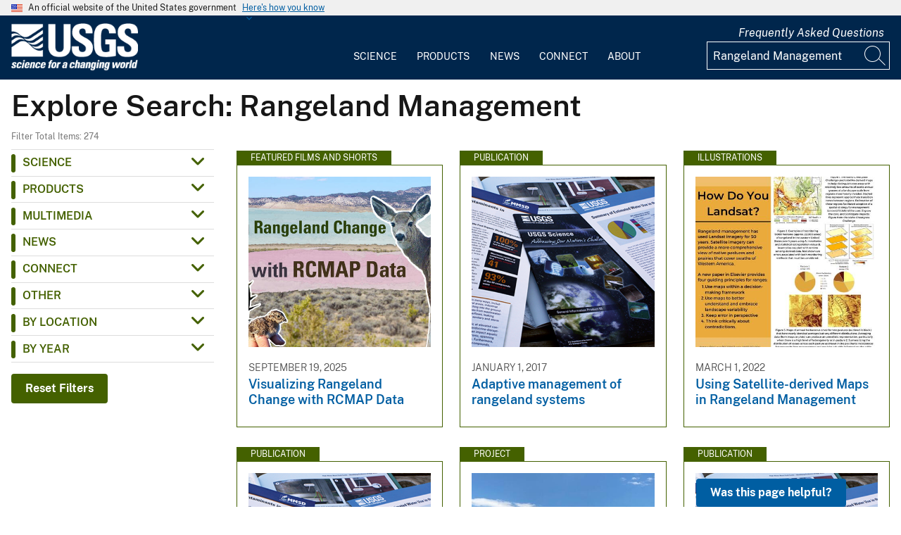

--- FILE ---
content_type: text/html; charset=UTF-8
request_url: https://www.usgs.gov/search?keywords=Rangeland%20Management
body_size: 17741
content:
<!DOCTYPE html>
<html lang="en" dir="ltr" prefix="og: https://ogp.me/ns#">
<head>
  <!-- Google Tag Manager -->
  <script>(function(w,d,s,l,i){w[l]=w[l]||[];w[l].push({'gtm.start':
        new Date().getTime(),event:'gtm.js'});var f=d.getElementsByTagName(s)[0],
      j=d.createElement(s),dl=l!='dataLayer'?'&l='+l:'';j.async=true;j.src=
      'https://www.googletagmanager.com/gtm.js?id='+i+dl;f.parentNode.insertBefore(j,f);
    })(window,document,'script','dataLayer', 'GTM-KWRSKS');</script>
  <!-- End Google Tag Manager -->

  <meta charset="utf-8" />
<link rel="canonical" href="https://www.usgs.gov/search" />
<meta property="og:site_name" content="USGS" />
<meta property="og:url" content="https://www.usgs.gov/search" />
<meta property="og:title" content="Search" />
<meta name="Generator" content="Drupal 10 (https://www.drupal.org)" />
<meta name="MobileOptimized" content="width" />
<meta name="HandheldFriendly" content="true" />
<meta name="viewport" content="width=device-width, initial-scale=1.0" />
<link rel="icon" href="/themes/custom/usgs_tantalum/favicon.ico" type="image/vnd.microsoft.icon" />

    <title>Search | U.S. Geological Survey</title>
    <link rel="manifest" href="/themes/custom/usgs_tantalum/manifest.json">
    <link rel="stylesheet" media="all" href="/core/assets/vendor/jquery.ui/themes/base/core.css?t9bd9v" />
<link rel="stylesheet" media="all" href="/core/assets/vendor/jquery.ui/themes/base/controlgroup.css?t9bd9v" />
<link rel="stylesheet" media="all" href="/core/assets/vendor/jquery.ui/themes/base/checkboxradio.css?t9bd9v" />
<link rel="stylesheet" media="all" href="/core/assets/vendor/jquery.ui/themes/base/resizable.css?t9bd9v" />
<link rel="stylesheet" media="all" href="/core/assets/vendor/jquery.ui/themes/base/button.css?t9bd9v" />
<link rel="stylesheet" media="all" href="/core/assets/vendor/jquery.ui/themes/base/dialog.css?t9bd9v" />
<link rel="stylesheet" media="all" href="/core/misc/components/progress.module.css?t9bd9v" />
<link rel="stylesheet" media="all" href="/core/misc/components/ajax-progress.module.css?t9bd9v" />
<link rel="stylesheet" media="all" href="/core/modules/system/css/components/align.module.css?t9bd9v" />
<link rel="stylesheet" media="all" href="/core/modules/system/css/components/fieldgroup.module.css?t9bd9v" />
<link rel="stylesheet" media="all" href="/core/modules/system/css/components/container-inline.module.css?t9bd9v" />
<link rel="stylesheet" media="all" href="/core/modules/system/css/components/clearfix.module.css?t9bd9v" />
<link rel="stylesheet" media="all" href="/core/modules/system/css/components/details.module.css?t9bd9v" />
<link rel="stylesheet" media="all" href="/core/modules/system/css/components/hidden.module.css?t9bd9v" />
<link rel="stylesheet" media="all" href="/core/modules/system/css/components/item-list.module.css?t9bd9v" />
<link rel="stylesheet" media="all" href="/core/modules/system/css/components/js.module.css?t9bd9v" />
<link rel="stylesheet" media="all" href="/core/modules/system/css/components/nowrap.module.css?t9bd9v" />
<link rel="stylesheet" media="all" href="/core/modules/system/css/components/position-container.module.css?t9bd9v" />
<link rel="stylesheet" media="all" href="/core/modules/system/css/components/reset-appearance.module.css?t9bd9v" />
<link rel="stylesheet" media="all" href="/core/modules/system/css/components/resize.module.css?t9bd9v" />
<link rel="stylesheet" media="all" href="/core/modules/system/css/components/system-status-counter.css?t9bd9v" />
<link rel="stylesheet" media="all" href="/core/modules/system/css/components/system-status-report-counters.css?t9bd9v" />
<link rel="stylesheet" media="all" href="/core/modules/system/css/components/system-status-report-general-info.css?t9bd9v" />
<link rel="stylesheet" media="all" href="/core/modules/system/css/components/tablesort.module.css?t9bd9v" />
<link rel="stylesheet" media="all" href="/core/modules/ckeditor5/css/ckeditor5.dialog.fix.css?t9bd9v" />
<link rel="stylesheet" media="all" href="/modules/contrib/jquery_ui/assets/vendor/jquery.ui/themes/base/core.css?t9bd9v" />
<link rel="stylesheet" media="all" href="/modules/contrib/jquery_ui/assets/vendor/jquery.ui/themes/base/tabs.css?t9bd9v" />
<link rel="stylesheet" media="all" href="/modules/contrib/responsive_table_filter/css/responsive-table-filter.css?t9bd9v" />
<link rel="stylesheet" media="all" href="/core/modules/views/css/views.module.css?t9bd9v" />
<link rel="stylesheet" media="all" href="/core/assets/vendor/jquery.ui/themes/base/theme.css?t9bd9v" />
<link rel="stylesheet" media="all" href="/modules/contrib/extlink/css/extlink.css?t9bd9v" />
<link rel="stylesheet" media="all" href="/modules/contrib/facets/css/general.css?t9bd9v" />
<link rel="stylesheet" media="all" href="/modules/contrib/improved_multi_select/css/improved_multi_select.css?t9bd9v" />
<link rel="stylesheet" media="all" href="/modules/contrib/jquery_ui/assets/vendor/jquery.ui/themes/base/theme.css?t9bd9v" />
<link rel="stylesheet" media="all" href="/modules/custom/usgs_products/css/jquery.dataTables.css?t9bd9v" />
<link rel="stylesheet" media="all" href="/modules/custom/usgs_products/css/jquery.datetimepicker.min.css?t9bd9v" />
<link rel="stylesheet" media="all" href="/modules/custom/usgs_products/css/buttons.dataTables.min.css?t9bd9v" />
<link rel="stylesheet" media="all" href="//use.fontawesome.com/releases/v6.5.1/css/all.css" />
<link rel="stylesheet" media="all" href="/themes/custom/usgs_tantalum/css/styles.css?t9bd9v" />

      </head>
<body class="user-public">
<!-- Google Tag Manager (noscript) -->
<noscript><iframe src="https://www.googletagmanager.com/ns.html?id=GTM-KWRSKS"
                  height="0" width="0" style="display:none;visibility:hidden"></iframe></noscript>
<!-- End Google Tag Manager (noscript) -->
<a href="#main-content" class="usa-sr-only focusable">
  Skip to main content
</a>

  <div class="dialog-off-canvas-main-canvas" data-off-canvas-main-canvas>
      <section class="usa-banner">
    <div class="usa-banner">
  <div class="usa-accordion">
    <header class="usa-banner__header grid-container">
      <div class="usa-banner__inner">
        <div class="grid-col-auto">
          <img class="usa-banner__header-flag" src="/themes/custom/usgs_tantalum/assets/img/us_flag_small.png" alt="U.S. flag">
        </div>
        <div class="grid-col-fill tablet:grid-col-auto">
          <p class="usa-banner__header-text">An official website of the United States government</p>
          <p class="usa-banner__header-action" aria-hidden="true">Here's how you know</p>
        </div>
        <button class="usa-accordion__button usa-banner__button" aria-expanded="false" aria-controls="gov-banner">
          <span class="usa-banner__button-text">Here's how you know</span>
        </button>
      </div>
    </header>
    <div class="usa-banner__content usa-accordion__content grid-container" id="gov-banner" hidden="">
      <div class="grid-row grid-gap-lg">
        <div class="usa-banner__guidance tablet:grid-col-6">
          <img class="usa-banner__icon usa-media-block__img" src="/themes/custom/usgs_tantalum/assets/img/icon-dot-gov.svg" alt="Dot gov">
          <div class="usa-media-block__body">
            <p>
              <strong>Official websites use .gov</strong>
              <br>
              A <strong>.gov</strong> website belongs to an official government organization in the United States.
            </p>
          </div>
        </div>
        <div class="usa-banner__guidance tablet:grid-col-6">
          <img class="usa-banner__icon usa-media-block__img" src="/themes/custom/usgs_tantalum/assets/img/icon-https.svg" alt="Https">
          <div class="usa-media-block__body">
            <p>
              <strong>Secure .gov websites use HTTPS</strong>
              <br>
              A <strong>lock (<i class="fas fa-lock"></i>)</strong> or <strong>https://</strong> means you’ve safely connected to the .gov website. Share sensitive information only on official, secure websites.
            </p>
          </div>
        </div>
      </div>
    </div>
  </div>
</div>

  </section>
<header class="usa-header" id="header" role="banner">
      <div class="usa-banner-inner">
      
    </div>
    <div class="grid-container">
    <div class="usa-nav-container">
      <div id="logo">
  <a class="logo-img" href="/" accesskey="1" title="Home" aria-label="Home">
    <img src="/themes/custom/usgs_tantalum/usgs_logo.png" alt="Home" />
  </a>
</div>
      <nav class="p-usa-nav desktop-nav" role="navigation">
        <div class="site-name visually-hidden">U.S. Geological Survey</div>
<ul class="usa-nav__primary" role="menu">
      <li class="usa-nav__primary-item dropdown" role="menuitem">
      <i class="fa fa-angle-down" aria-hidden="true"></i>
      <button class="usa-nav__link" aria-expanded="false" aria-controls="extended-mega-nav-section-science-desktop">
        Science
      </button>
      <div id="extended-mega-nav-section-science-desktop" class="usa-nav__submenu usa-megamenu" hidden="">
        <div class="megamenu-grid-container">
                      <div class="megamenu-grid-col">
      <ul class="menu menu--mega-menu-science-col-1 nav">
                      <li class="active active-trail">
                                                                                            <a href="/science/science-explorer" class="menu-sub-section active active-trail active-trail section-title" data-drupal-link-system-path="node/277817">Science Explorer</a>
                            <ul class="dropdown-menu">
                      <li>
                                                                      <a href="/science/science-explorer/biology" data-drupal-link-system-path="node/249826">Biology</a>
                  </li>
                      <li>
                                                                      <a href="/science/science-explorer/climate" data-drupal-link-system-path="node/265971">Climate</a>
                  </li>
                      <li>
                                                                      <a href="/science/science-explorer/coasts" data-drupal-link-system-path="node/277818">Coasts</a>
                  </li>
                      <li class="active active-trail">
                                                                      <a href="/search?keywords=energy" class="active active-trail active-trail" data-drupal-link-query="{&quot;keywords&quot;:&quot;energy&quot;}" data-drupal-link-system-path="search">Energy</a>
                  </li>
                      <li>
                                                                      <a href="/search?keywords=environmental%20health" data-drupal-link-query="{&quot;keywords&quot;:&quot;environmental health&quot;}" data-drupal-link-system-path="search">Environmental Health</a>
                  </li>
                      <li>
                                                                      <a href="/search?keywords=geology" data-drupal-link-query="{&quot;keywords&quot;:&quot;geology&quot;}" data-drupal-link-system-path="search">Geology</a>
                  </li>
                      <li>
                                                                      <a href="/search?keywords=information%20systems" data-drupal-link-query="{&quot;keywords&quot;:&quot;information systems&quot;}" data-drupal-link-system-path="search">Information Systems</a>
                  </li>
                      <li>
                                                                      <a href="/science/science-explorer/maps-and-mapping" data-drupal-link-system-path="node/279192">Maps and Mapping</a>
                  </li>
                      <li>
                                                                      <a href="/science/science-explorer/minerals" data-drupal-link-system-path="node/279189">Minerals</a>
                  </li>
                      <li>
                                                                      <a href="/search?keywords=methods%20and%20analysis" data-drupal-link-query="{&quot;keywords&quot;:&quot;methods and analysis&quot;}" data-drupal-link-system-path="search">Methods and Analysis</a>
                  </li>
                      <li>
                                                                      <a href="/science/science-explorer/natural-hazards" data-drupal-link-system-path="node/279188">Natural Hazards</a>
                  </li>
                      <li>
                                                                      <a href="/science/science-explorer/ocean" data-drupal-link-system-path="node/279187">Ocean</a>
                  </li>
                      <li>
                                                                      <a href="/science/science-explorer/planetary-science" data-drupal-link-system-path="node/279186">Planetary Science</a>
                  </li>
                      <li>
                                                                      <a href="/search?keywords=science%2Btechnology" data-drupal-link-query="{&quot;keywords&quot;:&quot;science+technology&quot;}" data-drupal-link-system-path="search">Science Technology</a>
                  </li>
                      <li>
                                                                      <a href="/search?keywords=water" data-drupal-link-query="{&quot;keywords&quot;:&quot;water&quot;}" data-drupal-link-system-path="search">Water</a>
                  </li>
          </ul>
  
                  </li>
          </ul>
  
</div>
                      <div class="megamenu-grid-col">
      <ul class="menu menu--mega-menu-science-col-2 nav">
                      <li>
                                                                                            <a href="/science/mission-areas" class="menu-sub-section section-title" data-drupal-link-system-path="node/50541">Mission Areas</a>
                            <ul class="dropdown-menu">
                      <li>
                                                                      <a href="/mission-areas/core-science-systems" data-drupal-link-system-path="group/124">Core Science Systems</a>
                  </li>
                      <li>
                                                                      <a href="/mission-areas/ecosystems" data-drupal-link-system-path="group/125">Ecosystems</a>
                  </li>
                      <li>
                                                                      <a href="/mission-areas/energy-and-minerals" data-drupal-link-system-path="group/127">Geology, Energy, and Minerals</a>
                  </li>
                      <li>
                                                                      <a href="/mission-areas/natural-hazards" data-drupal-link-system-path="group/128">Natural Hazards</a>
                  </li>
                      <li>
                                                                      <a href="/mission-areas/water-resources" data-drupal-link-system-path="group/129">Water Resources</a>
                  </li>
          </ul>
  
                  </li>
                      <li>
                                                                                            <a href="/science/programs" class="menu-sub-section section-title" data-drupal-link-system-path="node/50542">Programs</a>
                  </li>
          </ul>
  
</div>
                      <div class="megamenu-grid-col">
      <ul class="menu menu--mega-menu-science-col-3 nav">
                      <li>
                                                                                            <a href="/science/regions" class="menu-sub-section section-title" data-drupal-link-system-path="node/50543">Regions</a>
                            <ul class="dropdown-menu">
                      <li>
                                                                      <a href="/regions/northeast-region">Northeast Region</a>
                  </li>
                      <li>
                                                                      <a href="/regions/southeast" data-drupal-link-system-path="group/367">Southeast Region</a>
                  </li>
                      <li>
                                                                      <a href="/regions/midcontinent" data-drupal-link-system-path="group/368">Midcontinent Region</a>
                  </li>
                      <li>
                                                                      <a href="/regions/rocky-mountain-region">Rocky Mountain Region</a>
                  </li>
                      <li>
                                                                      <a href="/regions/southwest" data-drupal-link-system-path="group/375">Southwest Region</a>
                  </li>
                      <li>
                                                                      <a href="/regions/alaska" data-drupal-link-system-path="group/376">Alaska Region</a>
                  </li>
                      <li>
                                                                      <a href="/regions/northwest-pacific-islands" data-drupal-link-system-path="group/377">Northwest-Pacific Islands Region</a>
                  </li>
          </ul>
  
                  </li>
          </ul>
  
</div>
                      <div class="megamenu-grid-col">
      <ul class="menu menu--mega-menu-science-col-4 nav">
                      <li>
                                                                                            <a href="/science/science-centers" class="menu-sub-section section-title" data-drupal-link-system-path="node/50544">Science Centers</a>
                  </li>
                      <li>
                                                                                            <a href="/science/observatories" class="menu-sub-section section-title" data-drupal-link-system-path="node/50545">Observatories</a>
                  </li>
                      <li>
                                                                                            <a href="/science/laboratories" class="menu-sub-section section-title" data-drupal-link-system-path="node/50546">Laboratories</a>
                  </li>
                      <li>
                                                                                            <a href="/science/faqs" class="menu-sub-section section-title" data-drupal-link-system-path="group/466">Frequently Asked Questions</a>
                  </li>
                      <li>
                                                                                            <a href="/educational-resources" class="menu-sub-section section-title" data-drupal-link-system-path="group/336">Educational Resources</a>
                  </li>
                      <li>
                                                                                            <a href="/science/special-topics" class="section-title" data-drupal-link-system-path="node/281238">Special Topics</a>
                  </li>
          </ul>
  
</div>
                  </div>
      </div>
    </li>
      <li class="usa-nav__primary-item dropdown" role="menuitem">
      <i class="fa fa-angle-down" aria-hidden="true"></i>
      <button class="usa-nav__link" aria-expanded="false" aria-controls="extended-mega-nav-section-products-desktop">
        Products
      </button>
      <div id="extended-mega-nav-section-products-desktop" class="usa-nav__submenu usa-megamenu" hidden="">
        <div class="megamenu-grid-container">
                      <div class="megamenu-grid-col">
      <ul class="menu menu--mega-menu-products-col-1 nav">
                      <li>
                                                                                            <a href="/products/data" class="menu-sub-section section-title" data-drupal-link-system-path="node/229161">Data</a>
                            <ul class="dropdown-menu">
                      <li>
                                                                      <a href="/products/data-and-tools/data-management">Data Management</a>
                  </li>
                      <li>
                                                                      <a href="/products/data/data-releases" data-drupal-link-system-path="node/229163">Data Releases</a>
                  </li>
                      <li>
                                                                      <a href="/products/data/real-time-data" data-drupal-link-system-path="node/229162">Real-time Data</a>
                  </li>
                      <li>
                                                                      <a href="/products/data/all-data" data-drupal-link-system-path="node/229166">All Data</a>
                  </li>
          </ul>
  
                  </li>
                      <li>
                                                                                            <a href="/products/maps" class="menu-sub-section section-title" data-drupal-link-system-path="node/229167">Maps</a>
                            <ul class="dropdown-menu">
                      <li>
                                                                      <a href="/programs/national-cooperative-geologic-mapping-program/science/national-geologic-map-database-0" data-drupal-link-system-path="node/43621">Geologic Maps</a>
                  </li>
                      <li>
                                                                      <a href="/products/maps/map-releases" data-drupal-link-system-path="node/281195">Map Releases</a>
                  </li>
                      <li>
                                                                      <a href="/programs/national-geospatial-program/topographic-maps" data-drupal-link-system-path="node/24635">Topographic (Topo) Maps</a>
                  </li>
                      <li>
                                                                      <a href="/products/maps/volcanic-maps" data-drupal-link-system-path="node/279182">Volcanic Maps</a>
                  </li>
                      <li>
                                                                      <a href="/products/maps/all-maps" data-drupal-link-system-path="node/279183">All Maps</a>
                  </li>
          </ul>
  
                  </li>
          </ul>
  
</div>
                      <div class="megamenu-grid-col">
      <ul class="menu menu--mega-menu-products-col-2 nav">
                      <li>
                                                                                            <a href="/products/multimedia-gallery" class="menu-sub-section section-title" data-drupal-link-system-path="node/229181">Multimedia Gallery</a>
                            <ul class="dropdown-menu">
                      <li>
                                                                      <a href="/products/multimedia-gallery/audio" data-drupal-link-system-path="node/229185">Audio</a>
                  </li>
                      <li>
                                                                      <a href="/products/multimedia-gallery/images" data-drupal-link-system-path="node/229182">Images</a>
                  </li>
                      <li>
                                                                      <a href="/products/multimedia-gallery/stereograms" data-drupal-link-system-path="node/279194">Stereograms</a>
                  </li>
                      <li>
                                                                      <a href="/products/multimedia-gallery/videos" data-drupal-link-system-path="node/229184">Videos</a>
                  </li>
                      <li>
                                                                      <a href="/products/multimedia-gallery/webcams" data-drupal-link-system-path="node/229186">Webcams</a>
                  </li>
                      <li>
                                                                      <a href="/products/multimedia-gallery/all-multimedia" data-drupal-link-system-path="node/229183">All Multimedia</a>
                  </li>
          </ul>
  
                  </li>
          </ul>
  
</div>
                      <div class="megamenu-grid-col">
      <ul class="menu menu--mega-menu-products-col-3 nav">
                      <li>
                                                                                            <a href="/products/publications" class="menu-sub-section section-title" data-drupal-link-system-path="node/229169">Publications</a>
                  </li>
                      <li>
                                                                                            <a href="/products/web-tools" class="menu-sub-section section-title" data-drupal-link-system-path="node/265942">Web Tools</a>
                            <ul class="dropdown-menu">
                      <li>
                                                                      <a href="/web-tools/alerts-and-notification-services">Alert and Notification Services</a>
                  </li>
                      <li>
                                                                      <a href="/products/web-tools/apis" data-drupal-link-system-path="node/265948">APIs</a>
                  </li>
                      <li>
                                                                      <a href="/products/web-tools/data-access-tools" data-drupal-link-system-path="node/265949">Data Access Tools</a>
                  </li>
                      <li>
                                                                      <a href="/products/web-tools/data-analysis-tools" data-drupal-link-system-path="node/265950">Data Analysis Tools</a>
                  </li>
                      <li>
                                                                      <a href="/products/web-tools/data-visualizations" data-drupal-link-system-path="node/265951">Data Visualizations</a>
                  </li>
                      <li>
                                                                      <a href="/products/web-tools/interactive-maps" data-drupal-link-system-path="node/265952">Interactive Maps</a>
                  </li>
                      <li>
                                                                      <a href="/products/web-tools/all-web-tools" data-drupal-link-system-path="node/265954">All Web Tools</a>
                  </li>
          </ul>
  
                  </li>
          </ul>
  
</div>
                      <div class="megamenu-grid-col">
      <ul class="menu menu--mega-menu-products-col-4 nav">
                      <li>
                                                                                            <a href="/products/software" class="menu-sub-section section-title" data-drupal-link-system-path="node/265943">Software</a>
                  </li>
                      <li>
                                                                                            <a href="/us-board-on-geographic-names" class="menu-sub-section section-title" data-drupal-link-system-path="group/321">U.S. Board on Geographic Names</a>
                  </li>
                      <li>
                                                                                            <a href="/programs/national-geospatial-program/national-map" class="menu-sub-section section-title" data-drupal-link-system-path="node/25338">The National Map</a>
                  </li>
                      <li>
                                                                                            <a href="/library" class="menu-sub-section section-title">USGS Library</a>
                  </li>
                      <li>
                                                                                            <a href="https://store.usgs.gov" class="menu-sub-section section-title">USGS Store</a>
                  </li>
                      <li>
                                                                                            <a href="https://store.usgs.gov/recreational-passes" class="menu-sub-section section-title" target="_blank">Park Passes</a>
                  </li>
          </ul>
  
</div>
                  </div>
      </div>
    </li>
      <li class="usa-nav__primary-item dropdown" role="menuitem">
      <i class="fa fa-angle-down" aria-hidden="true"></i>
      <button class="usa-nav__link" aria-expanded="false" aria-controls="extended-mega-nav-section-news-desktop">
        News
      </button>
      <div id="extended-mega-nav-section-news-desktop" class="usa-nav__submenu usa-megamenu" hidden="">
        <div class="megamenu-grid-container">
                      <div class="megamenu-grid-col">
      <ul class="menu menu--mega-menu-news-col-1 nav">
                      <li>
                                                                                            <a href="/news/news-releases" class="menu-sub-section section-title" data-drupal-link-system-path="node/265956">News Releases</a>
                            <ul class="dropdown-menu">
                      <li>
                                                                      <a href="/news/news-releases/national-news-releases" data-drupal-link-system-path="node/265959">National News Releases</a>
                  </li>
                      <li>
                                                                      <a href="/news/news-releases/state-news-releases" data-drupal-link-system-path="node/265960">State News Releases</a>
                  </li>
                      <li>
                                                                      <a href="/news/news-releases/all-news-releases" data-drupal-link-system-path="node/265968">All News Releases</a>
                  </li>
          </ul>
  
                  </li>
          </ul>
  
</div>
                      <div class="megamenu-grid-col">
      <ul class="menu menu--mega-menu-news-col-2 nav">
                      <li>
                                                                                            <a href="/news/featured-stories" class="menu-sub-section section-title" data-drupal-link-system-path="node/265955">Featured Stories</a>
                  </li>
                      <li>
                                                                                            <a href="/news/science-snippets" class="menu-sub-section section-title" data-drupal-link-system-path="node/265969">Science Snippets</a>
                  </li>
                      <li>
                                                                                            <a href="/news/technical-announcements" class="menu-sub-section section-title" data-drupal-link-system-path="node/265970">Technical Announcements</a>
                  </li>
          </ul>
  
</div>
                      <div class="megamenu-grid-col">
      <ul class="menu menu--mega-menu-news-col-3 nav">
                      <li>
                                                                                            <a href="/news/employees-in-the-news" class="menu-sub-section section-title" data-drupal-link-system-path="node/265972">Employees in the News</a>
                  </li>
                      <li>
                                                                                            <a href="/news/get-our-news" class="menu-sub-section section-title" data-drupal-link-system-path="node/265973">Get Our News</a>
                  </li>
                      <li>
                                                                                            <a href="/news/media-contacts" class="menu-sub-section section-title" data-drupal-link-system-path="node/265974">Media Contacts</a>
                  </li>
          </ul>
  
</div>
                      <div class="megamenu-grid-col">
      <ul class="menu menu--mega-menu-news-col-4 nav">
                      <li>
                                                                                            <a href="/news/im-a-reporter" class="menu-sub-section section-title" data-drupal-link-system-path="node/265976">I&#039;m a Reporter</a>
                            <ul class="dropdown-menu">
                      <li>
                                                                      <a href="/programs/earthquake-hazards/connect" data-drupal-link-system-path="node/12889">Earthquake Questions</a>
                  </li>
                      <li>
                                                                      <a href="mailto:becker@usgs.gov">Request Footage</a>
                  </li>
                      <li>
                                                                      <a href="/products/multimedia-gallery" data-drupal-link-system-path="node/229181">Multimedia Gallery</a>
                  </li>
          </ul>
  
                  </li>
          </ul>
  
</div>
                  </div>
      </div>
    </li>
      <li class="usa-nav__primary-item dropdown" role="menuitem">
      <i class="fa fa-angle-down" aria-hidden="true"></i>
      <button class="usa-nav__link" aria-expanded="false" aria-controls="extended-mega-nav-section-connect-desktop">
        Connect
      </button>
      <div id="extended-mega-nav-section-connect-desktop" class="usa-nav__submenu usa-megamenu" hidden="">
        <div class="megamenu-grid-container">
                      <div class="megamenu-grid-col">
      <ul class="menu menu--mega-menu-connect-col-1 nav">
                      <li>
                                                                                            <a href="/connect/headquarters" class="menu-sub-section section-title" data-drupal-link-system-path="node/265978">Headquarters</a>
                            <ul class="dropdown-menu">
                      <li>
                                                                      <span>12201 Sunrise Valley Drive  Reston, VA 20192</span>
                  </li>
          </ul>
  
                  </li>
          </ul>
  
</div>
                      <div class="megamenu-grid-col">
      <ul class="menu menu--mega-menu-connect-col-2 nav">
                      <li>
                                                                                            <a href="/connect/locations" class="menu-sub-section section-title" data-drupal-link-system-path="node/265983">Locations</a>
                  </li>
                      <li>
                                                                                            <a href="/connect/staff-profiles" class="menu-sub-section section-title" data-drupal-link-system-path="node/265984">Staff Profiles</a>
                  </li>
          </ul>
  
</div>
                      <div class="megamenu-grid-col">
      <ul class="menu menu--mega-menu-connect-col-3 nav">
                      <li>
                                                                                            <a href="/connect/social-media" class="menu-sub-section section-title" data-drupal-link-system-path="node/265985">Social Media</a>
                  </li>
                      <li>
                                                                                            <a href="/human-capital" class="menu-sub-section section-title" data-drupal-link-system-path="group/169">Careers</a>
                  </li>
          </ul>
  
</div>
                      <div class="megamenu-grid-col">
      <ul class="menu menu--mega-menu-connect-col-4 nav">
                      <li>
                                                                                            <a href="https://answers.usgs.gov" class="menu-sub-section section-title">Contact Us</a>
                            <ul class="dropdown-menu">
                      <li>
                                                                      <a href="https://answers.usgs.gov/">Email</a>
                  </li>
                      <li>
                                                                      <a href="tel:+18882758747">USGS Store 1-888-275-8747</a>
                  </li>
          </ul>
  
                  </li>
          </ul>
  
</div>
                  </div>
      </div>
    </li>
      <li class="usa-nav__primary-item dropdown" role="menuitem">
      <i class="fa fa-angle-down" aria-hidden="true"></i>
      <button class="usa-nav__link" aria-expanded="false" aria-controls="extended-mega-nav-section-about-desktop">
        About
      </button>
      <div id="extended-mega-nav-section-about-desktop" class="usa-nav__submenu usa-megamenu" hidden="">
        <div class="megamenu-grid-container">
                      <div class="megamenu-grid-col">
      <ul class="menu menu--mega-menu-about-col-1 nav">
                      <li>
                                                                                            <a href="/about/about-us" class="menu-sub-section section-title" data-drupal-link-system-path="node/229174">About Us</a>
                            <ul class="dropdown-menu">
                      <li>
                                                                      <a href="/about/about-us/who-we-are" data-drupal-link-system-path="node/229175">Who We Are</a>
                  </li>
                      <li>
                                                                      <a href="https://pubs.usgs.gov/circ/c1050/">Our History</a>
                  </li>
                      <li>
                                                                      <a href="/about/about-us/past-directors" data-drupal-link-system-path="node/229176">Past Directors</a>
                  </li>
          </ul>
  
                  </li>
                      <li>
                                                                                            <a href="/survey-manual" class="menu-sub-section section-title" data-drupal-link-system-path="group/325">Survey Manual</a>
                  </li>
                      <li>
                                                                                            <a href="/about/key-officials" class="section-title" data-drupal-link-system-path="node/229172">Key Officials</a>
                            <ul class="dropdown-menu">
                      <li>
                                                                      <a href="/media/images/usgs-organizational-chart-key-officials" data-drupal-link-system-path="media/101429">Organizational Chart</a>
                  </li>
          </ul>
  
                  </li>
          </ul>
  
</div>
                      <div class="megamenu-grid-col">
      <ul class="menu menu--mega-menu-about-col-2 nav">
                      <li>
                                                                                            <a href="/about/organization" class="menu-sub-section section-title" data-drupal-link-system-path="node/229173">Organization</a>
                            <ul class="dropdown-menu">
                      <li>
                                                                      <a href="/science/mission-areas" data-drupal-link-system-path="node/50541">Mission Areas</a>
                  </li>
                      <li>
                                                                      <a href="/science/programs" data-drupal-link-system-path="node/50542">Programs</a>
                  </li>
                      <li>
                                                                      <a href="/science/regions" data-drupal-link-system-path="node/50543">Regions</a>
                  </li>
                      <li>
                                                                      <a href="/science/science-centers" data-drupal-link-system-path="node/50544">Science Centers</a>
                  </li>
                      <li>
                                                                      <a href="/science/observatories" data-drupal-link-system-path="node/50545">Observatories</a>
                  </li>
                      <li>
                                                                      <a href="/science/laboratories" data-drupal-link-system-path="node/50546">Laboratories</a>
                  </li>
                      <li>
                                                                      <a href="/about/organization/science-support-offices" data-drupal-link-system-path="node/279224">Science Support Offices</a>
                  </li>
          </ul>
  
                  </li>
          </ul>
  
</div>
                      <div class="megamenu-grid-col">
      <ul class="menu menu--mega-menu-about-col-3 nav">
                      <li>
                                                                                            <a href="/about/congressional" class="menu-sub-section section-title" data-drupal-link-system-path="node/229177">Congressional</a>
                            <ul class="dropdown-menu">
                      <li>
                                                                      <a href="/about/congressional/statements" data-drupal-link-system-path="node/229179">Statements</a>
                  </li>
                      <li>
                                                                      <a href="/about/about-us/congressional/contactss">Contacts</a>
                  </li>
          </ul>
  
                  </li>
                      <li>
                                                                                            <a href="/budget" class="menu-sub-section section-title">Budget</a>
                  </li>
                      <li>
                                                                                            <a href="/human-capital" class="menu-sub-section section-title" data-drupal-link-system-path="group/169">Careers and Employees</a>
                  </li>
                      <li>
                                                                                            <a href="/office-of-diversity-and-equal-opportunity" class="menu-sub-section section-title">Diversity and Equal Opportunity</a>
                  </li>
          </ul>
  
</div>
                      <div class="megamenu-grid-col">
      <ul class="menu menu--mega-menu-about-col-4 nav">
                      <li>
                                                                                            <a href="/about/doing-business" class="menu-sub-section section-title" data-drupal-link-system-path="node/280954">Doing Business</a>
                            <ul class="dropdown-menu">
                      <li>
                                                                      <a href="/office-of-acquisition-and-grants" data-drupal-link-system-path="group/350">Acquisition and Financial Assistance </a>
                  </li>
          </ul>
  
                  </li>
                      <li>
                                                                                            <a href="/programs/emergency-management" class="menu-sub-section section-title" data-drupal-link-system-path="group/160">Emergency Management</a>
                  </li>
          </ul>
  
</div>
                  </div>
      </div>
    </li>
  </ul>
      </nav>
      <div class="search-social">
          <div class="region region--tools">
    <div id="block-sharebuttons" class="block block-simple-block block-simple-blockshare-buttons">
  
    
      <div class="tex2jax_process">
<div class="a2a_kit a2a_kit_size_32 a2a_default_style" aria-labelledby="share-social-media" role="menu">
<ul>
<li role="menuitem"><a class="a2a_button_facebook"><span class="fab fa-facebook-f">&nbsp;</span><span>Facebook</span></a></li>
<li role="menuitem"><a class="a2a_button_twitter"><span class="fa-brands fa-x-twitter">&nbsp;</span><span>Twitter</span></a></li>
<li role="menuitem"><a class="a2a_button_linkedin"><span class="fab fa-linkedin-in">&nbsp;</span><span>Linkedin</span></a></li>
<li role="menuitem"><a class="a2a_button_digg"><span class="fab fa-digg">&nbsp;</span><span>Digg</span></a></li>
<li role="menuitem"><a class="a2a_button_reddit"><span class="fab fa-reddit">&nbsp;</span><span>Reddit</span></a></li>
<li role="menuitem"><a class="a2a_button_pinterest"><span class="fab fa-pinterest">&nbsp;</span><span>Pinterest</span></a></li>
<li role="menuitem"><a class="a2a_button_email"><span class="far fa-envelope-open">&nbsp;</span><span>Email</span></a></li>
</ul>
</div>
</div>

  </div>
<div id="block-tools" class="block block-simple-block block-simple-blocktools">
  
    
      <div class="tex2jax_process">
<p><a href="https://www.usgs.gov/science/faqs">Frequently Asked Questions</a></p>
</div>

  </div>

  </div>

          <div class="region region--search">
    <div id="block-exposedformsearchpage-results" class="views-exposed-form-search-page-results block block-views block-views-exposed-filter-blocksearch-page-results">
  
    
      <form class="views-exposed-form usa-form" data-drupal-target-view="search-page_results" data-drupal-selector="views-exposed-form-search-page-results-3" action="/search" method="get" id="views-exposed-form-search-page-results--3" accept-charset="UTF-8" novalidate>
  <div class="form-item js-form-item form-type-textfield js-form-type-textfield form-item-keywords js-form-item-keywords form-no-label">
          <input placeholder="Search" data-drupal-selector="edit-keywords" type="text" id="edit-keywords--3" name="keywords" value="Rangeland Management" size="30" maxlength="128" class="form-text usa-input" aria-label="Input"/>
        
  
  </div>
<div data-drupal-selector="edit-actions" class="form-actions js-form-wrapper form-wrapper" id="edit-actions--3"><label class="usa-sr-only">Label</label><input  class="fas fa-search button js-form-submit form-submit usa-button" aria-label="Search" data-drupal-selector="edit-submit-search-3" type="submit" id="edit-submit-search--3" value="" aria-label="Button" /></div>


</form>

  </div>

  </div>

      </div>
      <button class="mobile-nav-open">
        <span class="usa-sr-only">Menu</span>
      </button>
    </div>
  </div>
</header>
<nav class="p-usa-nav mobile-nav" role="navigation">
  <div class="mobile-nav-top">
    <div id="block-exposedformsearchpage-results--2" class="views-exposed-form-search-page-results block block-views block-views-exposed-filter-blocksearch-page-results">
  
    
      <form class="views-exposed-form usa-form" data-drupal-target-view="search-page_results" data-drupal-selector="views-exposed-form-search-page-results-4" action="/search" method="get" id="views-exposed-form-search-page-results--4" accept-charset="UTF-8" novalidate>
  <div class="form-item js-form-item form-type-textfield js-form-type-textfield form-item-keywords js-form-item-keywords form-no-label">
          <input placeholder="Search" data-drupal-selector="edit-keywords" type="text" id="edit-keywords--4" name="keywords" value="Rangeland Management" size="30" maxlength="128" class="form-text usa-input" aria-label="Input"/>
        
  
  </div>
<div data-drupal-selector="edit-actions" class="form-actions js-form-wrapper form-wrapper" id="edit-actions--4"><label class="usa-sr-only">Label</label><input  class="fas fa-search button js-form-submit form-submit usa-button" aria-label="Search" data-drupal-selector="edit-submit-search-4" type="submit" id="edit-submit-search--4" value="" aria-label="Button" /></div>


</form>

  </div>

    <button class="mobile-nav-close">
      <span class="usa-sr-only">Close</span>
    </button>
  </div>
  <div class="main-menu">
    <div class="site-name visually-hidden">U.S. Geological Survey</div>
<ul class="usa-nav__primary" role="menu">
      <li class="usa-nav__primary-item dropdown" role="menuitem">
      <i class="fa fa-angle-down" aria-hidden="true"></i>
      <button class="usa-nav__link" aria-expanded="false" aria-controls="extended-mega-nav-section-science-mobile">
        Science
      </button>
      <div id="extended-mega-nav-section-science-mobile" class="usa-nav__submenu usa-megamenu" hidden="">
        <div class="megamenu-grid-container">
                      <div class="megamenu-grid-col">
      <ul class="menu menu--mega-menu-science-col-1 nav">
                      <li class="active active-trail">
                                                                                            <a href="/science/science-explorer" class="menu-sub-section active active-trail active-trail section-title" data-drupal-link-system-path="node/277817">Science Explorer</a>
                  </li>
          </ul>
  
</div>
                      <div class="megamenu-grid-col">
      <ul class="menu menu--mega-menu-science-col-2 nav">
                      <li>
                                                                                            <a href="/science/mission-areas" class="menu-sub-section section-title" data-drupal-link-system-path="node/50541">Mission Areas</a>
                  </li>
                      <li>
                                                                                            <a href="/science/programs" class="menu-sub-section section-title" data-drupal-link-system-path="node/50542">Programs</a>
                  </li>
          </ul>
  
</div>
                      <div class="megamenu-grid-col">
      <ul class="menu menu--mega-menu-science-col-3 nav">
                      <li>
                                                                                            <a href="/science/regions" class="menu-sub-section section-title" data-drupal-link-system-path="node/50543">Regions</a>
                  </li>
          </ul>
  
</div>
                      <div class="megamenu-grid-col">
      <ul class="menu menu--mega-menu-science-col-4 nav">
                      <li>
                                                                                            <a href="/science/science-centers" class="menu-sub-section section-title" data-drupal-link-system-path="node/50544">Science Centers</a>
                  </li>
                      <li>
                                                                                            <a href="/science/observatories" class="menu-sub-section section-title" data-drupal-link-system-path="node/50545">Observatories</a>
                  </li>
                      <li>
                                                                                            <a href="/science/laboratories" class="menu-sub-section section-title" data-drupal-link-system-path="node/50546">Laboratories</a>
                  </li>
                      <li>
                                                                                            <a href="/science/faqs" class="menu-sub-section section-title" data-drupal-link-system-path="group/466">Frequently Asked Questions</a>
                  </li>
                      <li>
                                                                                            <a href="/educational-resources" class="menu-sub-section section-title" data-drupal-link-system-path="group/336">Educational Resources</a>
                  </li>
                      <li>
                                                                                            <a href="/science/special-topics" class="section-title" data-drupal-link-system-path="node/281238">Special Topics</a>
                  </li>
          </ul>
  
</div>
                  </div>
      </div>
    </li>
      <li class="usa-nav__primary-item dropdown" role="menuitem">
      <i class="fa fa-angle-down" aria-hidden="true"></i>
      <button class="usa-nav__link" aria-expanded="false" aria-controls="extended-mega-nav-section-products-mobile">
        Products
      </button>
      <div id="extended-mega-nav-section-products-mobile" class="usa-nav__submenu usa-megamenu" hidden="">
        <div class="megamenu-grid-container">
                      <div class="megamenu-grid-col">
      <ul class="menu menu--mega-menu-products-col-1 nav">
                      <li>
                                                                                            <a href="/products/data" class="menu-sub-section section-title" data-drupal-link-system-path="node/229161">Data</a>
                  </li>
                      <li>
                                                                                            <a href="/products/maps" class="menu-sub-section section-title" data-drupal-link-system-path="node/229167">Maps</a>
                  </li>
          </ul>
  
</div>
                      <div class="megamenu-grid-col">
      <ul class="menu menu--mega-menu-products-col-2 nav">
                      <li>
                                                                                            <a href="/products/multimedia-gallery" class="menu-sub-section section-title" data-drupal-link-system-path="node/229181">Multimedia Gallery</a>
                  </li>
          </ul>
  
</div>
                      <div class="megamenu-grid-col">
      <ul class="menu menu--mega-menu-products-col-3 nav">
                      <li>
                                                                                            <a href="/products/publications" class="menu-sub-section section-title" data-drupal-link-system-path="node/229169">Publications</a>
                  </li>
                      <li>
                                                                                            <a href="/products/web-tools" class="menu-sub-section section-title" data-drupal-link-system-path="node/265942">Web Tools</a>
                  </li>
          </ul>
  
</div>
                      <div class="megamenu-grid-col">
      <ul class="menu menu--mega-menu-products-col-4 nav">
                      <li>
                                                                                            <a href="/products/software" class="menu-sub-section section-title" data-drupal-link-system-path="node/265943">Software</a>
                  </li>
                      <li>
                                                                                            <a href="/us-board-on-geographic-names" class="menu-sub-section section-title" data-drupal-link-system-path="group/321">U.S. Board on Geographic Names</a>
                  </li>
                      <li>
                                                                                            <a href="/programs/national-geospatial-program/national-map" class="menu-sub-section section-title" data-drupal-link-system-path="node/25338">The National Map</a>
                  </li>
                      <li>
                                                                                            <a href="/library" class="menu-sub-section section-title">USGS Library</a>
                  </li>
                      <li>
                                                                                            <a href="https://store.usgs.gov" class="menu-sub-section section-title">USGS Store</a>
                  </li>
                      <li>
                                                                                            <a href="https://store.usgs.gov/recreational-passes" class="menu-sub-section section-title" target="_blank">Park Passes</a>
                  </li>
          </ul>
  
</div>
                  </div>
      </div>
    </li>
      <li class="usa-nav__primary-item dropdown" role="menuitem">
      <i class="fa fa-angle-down" aria-hidden="true"></i>
      <button class="usa-nav__link" aria-expanded="false" aria-controls="extended-mega-nav-section-news-mobile">
        News
      </button>
      <div id="extended-mega-nav-section-news-mobile" class="usa-nav__submenu usa-megamenu" hidden="">
        <div class="megamenu-grid-container">
                      <div class="megamenu-grid-col">
      <ul class="menu menu--mega-menu-news-col-1 nav">
                      <li>
                                                                                            <a href="/news/news-releases" class="menu-sub-section section-title" data-drupal-link-system-path="node/265956">News Releases</a>
                  </li>
          </ul>
  
</div>
                      <div class="megamenu-grid-col">
      <ul class="menu menu--mega-menu-news-col-2 nav">
                      <li>
                                                                                            <a href="/news/featured-stories" class="menu-sub-section section-title" data-drupal-link-system-path="node/265955">Featured Stories</a>
                  </li>
                      <li>
                                                                                            <a href="/news/science-snippets" class="menu-sub-section section-title" data-drupal-link-system-path="node/265969">Science Snippets</a>
                  </li>
                      <li>
                                                                                            <a href="/news/technical-announcements" class="menu-sub-section section-title" data-drupal-link-system-path="node/265970">Technical Announcements</a>
                  </li>
          </ul>
  
</div>
                      <div class="megamenu-grid-col">
      <ul class="menu menu--mega-menu-news-col-3 nav">
                      <li>
                                                                                            <a href="/news/employees-in-the-news" class="menu-sub-section section-title" data-drupal-link-system-path="node/265972">Employees in the News</a>
                  </li>
                      <li>
                                                                                            <a href="/news/get-our-news" class="menu-sub-section section-title" data-drupal-link-system-path="node/265973">Get Our News</a>
                  </li>
                      <li>
                                                                                            <a href="/news/media-contacts" class="menu-sub-section section-title" data-drupal-link-system-path="node/265974">Media Contacts</a>
                  </li>
          </ul>
  
</div>
                      <div class="megamenu-grid-col">
      <ul class="menu menu--mega-menu-news-col-4 nav">
                      <li>
                                                                                            <a href="/news/im-a-reporter" class="menu-sub-section section-title" data-drupal-link-system-path="node/265976">I&#039;m a Reporter</a>
                  </li>
          </ul>
  
</div>
                  </div>
      </div>
    </li>
      <li class="usa-nav__primary-item dropdown" role="menuitem">
      <i class="fa fa-angle-down" aria-hidden="true"></i>
      <button class="usa-nav__link" aria-expanded="false" aria-controls="extended-mega-nav-section-connect-mobile">
        Connect
      </button>
      <div id="extended-mega-nav-section-connect-mobile" class="usa-nav__submenu usa-megamenu" hidden="">
        <div class="megamenu-grid-container">
                      <div class="megamenu-grid-col">
      <ul class="menu menu--mega-menu-connect-col-1 nav">
                      <li>
                                                                                            <a href="/connect/headquarters" class="menu-sub-section section-title" data-drupal-link-system-path="node/265978">Headquarters</a>
                  </li>
          </ul>
  
</div>
                      <div class="megamenu-grid-col">
      <ul class="menu menu--mega-menu-connect-col-2 nav">
                      <li>
                                                                                            <a href="/connect/locations" class="menu-sub-section section-title" data-drupal-link-system-path="node/265983">Locations</a>
                  </li>
                      <li>
                                                                                            <a href="/connect/staff-profiles" class="menu-sub-section section-title" data-drupal-link-system-path="node/265984">Staff Profiles</a>
                  </li>
          </ul>
  
</div>
                      <div class="megamenu-grid-col">
      <ul class="menu menu--mega-menu-connect-col-3 nav">
                      <li>
                                                                                            <a href="/connect/social-media" class="menu-sub-section section-title" data-drupal-link-system-path="node/265985">Social Media</a>
                  </li>
                      <li>
                                                                                            <a href="/human-capital" class="menu-sub-section section-title" data-drupal-link-system-path="group/169">Careers</a>
                  </li>
          </ul>
  
</div>
                      <div class="megamenu-grid-col">
      <ul class="menu menu--mega-menu-connect-col-4 nav">
                      <li>
                                                                                            <a href="https://answers.usgs.gov" class="menu-sub-section section-title">Contact Us</a>
                  </li>
          </ul>
  
</div>
                  </div>
      </div>
    </li>
      <li class="usa-nav__primary-item dropdown" role="menuitem">
      <i class="fa fa-angle-down" aria-hidden="true"></i>
      <button class="usa-nav__link" aria-expanded="false" aria-controls="extended-mega-nav-section-about-mobile">
        About
      </button>
      <div id="extended-mega-nav-section-about-mobile" class="usa-nav__submenu usa-megamenu" hidden="">
        <div class="megamenu-grid-container">
                      <div class="megamenu-grid-col">
      <ul class="menu menu--mega-menu-about-col-1 nav">
                      <li>
                                                                                            <a href="/about/about-us" class="menu-sub-section section-title" data-drupal-link-system-path="node/229174">About Us</a>
                  </li>
                      <li>
                                                                                            <a href="/survey-manual" class="menu-sub-section section-title" data-drupal-link-system-path="group/325">Survey Manual</a>
                  </li>
                      <li>
                                                                                            <a href="/about/key-officials" class="section-title" data-drupal-link-system-path="node/229172">Key Officials</a>
                  </li>
          </ul>
  
</div>
                      <div class="megamenu-grid-col">
      <ul class="menu menu--mega-menu-about-col-2 nav">
                      <li>
                                                                                            <a href="/about/organization" class="menu-sub-section section-title" data-drupal-link-system-path="node/229173">Organization</a>
                  </li>
          </ul>
  
</div>
                      <div class="megamenu-grid-col">
      <ul class="menu menu--mega-menu-about-col-3 nav">
                      <li>
                                                                                            <a href="/about/congressional" class="menu-sub-section section-title" data-drupal-link-system-path="node/229177">Congressional</a>
                  </li>
                      <li>
                                                                                            <a href="/budget" class="menu-sub-section section-title">Budget</a>
                  </li>
                      <li>
                                                                                            <a href="/human-capital" class="menu-sub-section section-title" data-drupal-link-system-path="group/169">Careers and Employees</a>
                  </li>
                      <li>
                                                                                            <a href="/office-of-diversity-and-equal-opportunity" class="menu-sub-section section-title">Diversity and Equal Opportunity</a>
                  </li>
          </ul>
  
</div>
                      <div class="megamenu-grid-col">
      <ul class="menu menu--mega-menu-about-col-4 nav">
                      <li>
                                                                                            <a href="/about/doing-business" class="menu-sub-section section-title" data-drupal-link-system-path="node/280954">Doing Business</a>
                  </li>
                      <li>
                                                                                            <a href="/programs/emergency-management" class="menu-sub-section section-title" data-drupal-link-system-path="group/160">Emergency Management</a>
                  </li>
          </ul>
  
</div>
                  </div>
      </div>
    </li>
  </ul>
  </div>
  <ul class="mobile-tools">
    <li role="menuitem">
      <a href="https://earthquake.usgs.gov/earthquakes/map" target="_blank">
        Latest Earthquakes
      </a>
    </li>
    <li role="menuitem" tabindex="0">
      <span class="mobile-share" id="share-social-media">Share Social Media</span>
      <div id="block-sharebuttons--2" class="block block-simple-block block-simple-blockshare-buttons">
  
    
      <div class="tex2jax_process">
<div class="a2a_kit a2a_kit_size_32 a2a_default_style" aria-labelledby="share-social-media" role="menu">
<ul>
<li role="menuitem"><a class="a2a_button_facebook"><span class="fab fa-facebook-f">&nbsp;</span><span>Facebook</span></a></li>
<li role="menuitem"><a class="a2a_button_twitter"><span class="fa-brands fa-x-twitter">&nbsp;</span><span>Twitter</span></a></li>
<li role="menuitem"><a class="a2a_button_linkedin"><span class="fab fa-linkedin-in">&nbsp;</span><span>Linkedin</span></a></li>
<li role="menuitem"><a class="a2a_button_digg"><span class="fab fa-digg">&nbsp;</span><span>Digg</span></a></li>
<li role="menuitem"><a class="a2a_button_reddit"><span class="fab fa-reddit">&nbsp;</span><span>Reddit</span></a></li>
<li role="menuitem"><a class="a2a_button_pinterest"><span class="fab fa-pinterest">&nbsp;</span><span>Pinterest</span></a></li>
<li role="menuitem"><a class="a2a_button_email"><span class="far fa-envelope-open">&nbsp;</span><span>Email</span></a></li>
</ul>
</div>
</div>

  </div>

    </li>
  </ul>
</nav>

<main class="main-content search usa-section " role="main" id="main-content" tabindex="-1">
        <div class="grid-container">
              <aside>
            <div class="region region--content-top">
    <div data-drupal-messages-fallback class="hidden"></div>
<div id="block-breadcrumbs" class="block block-system block-system-breadcrumb-block">
  
    
          <nav role="navigation" aria-labelledby="system-breadcrumb">
        <h2 id="system-breadcrumb" class="usa-sr-only">Breadcrumb</h2>
        <ol class="usgs-breadcrumbs__list">
                                            <li class="usgs-breadcrumbs__list-item ">
                                            <a href="/" class="usgs-breadcrumbs__link">Home</a>
                                    </li>
                                    </ol>
    </nav>

  </div>

  </div>

        </aside>
          </div>
    <div class="grid-container">
    <h1 class="page-title">Explore Search: Rangeland Management</h1>
    <div class="featured-search-block featured-search-block__mobile">
      <div class="views-element-container">
  



<div class="js-view-dom-id-d71e62b9bc306f9683d7590307c867959fa0ab0b43ff77dcb2f4929bc67a3b7a view view-search view-id-search view-display-id-featured_search view-empty">
  
  
  

  
  
  

  

        
  
  

  
  

  
  
</div>
</div>

    </div>
    <div class="view-result-header"></div>
    <div class="grid-row grid-gap">
      <aside class="search-sidebar desktop:grid-col-3" role="complementary">
          <div class="region region--search-sidebar">
    <div id="block-mobileshowhidefilters" class="block block-simple-block block-simple-blockmobile-show-hide-filters">
  
    
      <div class="tex2jax_process"><p>Filters</p></div>
  </div>
<div class="facet-inactive block-facet--usgs-facet block block-facets block-facet-blockusgs-facet" id="block-usgsfacet">
  
    
      <div class="facets-widget facets-widget-usgs_facet">
          <ul data-drupal-facet-id="usgs_facet" data-drupal-facet-alias="usgs_facet" class="facet-inactive js-facets-checkbox-links item-list__usgs_facet"><li class="facet-item" tabindex="0"><a href="/search?keywords=Rangeland%20Management&amp;f%5B0%5D=usgs_facet%3Ascience_science" rel="nofollow" data-drupal-facet-item-id="usgs-facet-science-science" data-drupal-facet-item-value="science_science" data-drupal-facet-item-count="53" data-display-value="Science" data-sort-value="1" data-link-section="Science"><span class="facet-item__value">science_science</span>
  <span class="facet-item__count">(53)</span>
</a></li><li class="facet-item" tabindex="0"><a href="/search?keywords=Rangeland%20Management&amp;f%5B0%5D=usgs_facet%3Aproducts_data" rel="nofollow" data-drupal-facet-item-id="usgs-facet-products-data" data-drupal-facet-item-value="products_data" data-drupal-facet-item-count="15" data-display-value="Data" data-link-section="Products"><span class="facet-item__value">products_data</span>
  <span class="facet-item__count">(15)</span>
</a></li><li class="facet-item" tabindex="0"><a href="/search?keywords=Rangeland%20Management&amp;f%5B0%5D=usgs_facet%3Aproducts_publications" rel="nofollow" data-drupal-facet-item-id="usgs-facet-products-publications" data-drupal-facet-item-value="products_publications" data-drupal-facet-item-count="67" data-display-value="Publications" data-link-section="Products"><span class="facet-item__value">products_publications</span>
  <span class="facet-item__count">(67)</span>
</a></li><li class="facet-item" tabindex="0"><a href="/search?keywords=Rangeland%20Management&amp;f%5B0%5D=usgs_facet%3Aproducts_software" rel="nofollow" data-drupal-facet-item-id="usgs-facet-products-software" data-drupal-facet-item-value="products_software" data-drupal-facet-item-count="1" data-display-value="Software" data-link-section="Products"><span class="facet-item__value">products_software</span>
  <span class="facet-item__count">(1)</span>
</a></li><li class="facet-item" tabindex="0"><a href="/search?keywords=Rangeland%20Management&amp;f%5B0%5D=usgs_facet%3Amultimedia_audio" rel="nofollow" data-drupal-facet-item-id="usgs-facet-multimedia-audio" data-drupal-facet-item-value="multimedia_audio" data-drupal-facet-item-count="9" data-link-section="Multimedia" data-subtype-default-option-label="- All Audio Types -" data-display-value="Audio" data-is-parent><span class="facet-item__value">multimedia_audio</span>
  <span class="facet-item__count">(9)</span>
</a></li><li class="facet-item" tabindex="0"><a href="/search?keywords=Rangeland%20Management&amp;f%5B0%5D=usgs_facet%3Amultimedia_audio-141766" rel="nofollow" data-drupal-facet-item-id="usgs-facet-multimedia-audio-141766" data-drupal-facet-item-value="multimedia_audio-141766" data-drupal-facet-item-count="9" data-link-section="Multimedia" data-display-value="Podcasts" data-link-parent="multimedia_audio"><span class="facet-item__value">multimedia_audio-141766</span>
  <span class="facet-item__count">(9)</span>
</a></li><li class="facet-item" tabindex="0"><a href="/search?keywords=Rangeland%20Management&amp;f%5B0%5D=usgs_facet%3Amultimedia_image" rel="nofollow" data-drupal-facet-item-id="usgs-facet-multimedia-image" data-drupal-facet-item-value="multimedia_image" data-drupal-facet-item-count="60" data-link-section="Multimedia" data-subtype-default-option-label="- All Image Types -" data-display-value="Images" data-is-parent><span class="facet-item__value">multimedia_image</span>
  <span class="facet-item__count">(60)</span>
</a></li><li class="facet-item" tabindex="0"><a href="/search?keywords=Rangeland%20Management&amp;f%5B0%5D=usgs_facet%3Amultimedia_image-141771" rel="nofollow" data-drupal-facet-item-id="usgs-facet-multimedia-image-141771" data-drupal-facet-item-value="multimedia_image-141771" data-drupal-facet-item-count="51" data-link-section="Multimedia" data-display-value="Photography" data-link-parent="multimedia_image"><span class="facet-item__value">multimedia_image-141771</span>
  <span class="facet-item__count">(51)</span>
</a></li><li class="facet-item" tabindex="0"><a href="/search?keywords=Rangeland%20Management&amp;f%5B0%5D=usgs_facet%3Amultimedia_image-141772" rel="nofollow" data-drupal-facet-item-id="usgs-facet-multimedia-image-141772" data-drupal-facet-item-value="multimedia_image-141772" data-drupal-facet-item-count="3" data-link-section="Multimedia" data-display-value="Infographics" data-link-parent="multimedia_image"><span class="facet-item__value">multimedia_image-141772</span>
  <span class="facet-item__count">(3)</span>
</a></li><li class="facet-item" tabindex="0"><a href="/search?keywords=Rangeland%20Management&amp;f%5B0%5D=usgs_facet%3Amultimedia_image-141774" rel="nofollow" data-drupal-facet-item-id="usgs-facet-multimedia-image-141774" data-drupal-facet-item-value="multimedia_image-141774" data-drupal-facet-item-count="1" data-link-section="Multimedia" data-display-value="Posters" data-link-parent="multimedia_image"><span class="facet-item__value">multimedia_image-141774</span>
  <span class="facet-item__count">(1)</span>
</a></li><li class="facet-item" tabindex="0"><a href="/search?keywords=Rangeland%20Management&amp;f%5B0%5D=usgs_facet%3Amultimedia_image-141776" rel="nofollow" data-drupal-facet-item-id="usgs-facet-multimedia-image-141776" data-drupal-facet-item-value="multimedia_image-141776" data-drupal-facet-item-count="3" data-link-section="Multimedia" data-display-value="Illustrations" data-link-parent="multimedia_image"><span class="facet-item__value">multimedia_image-141776</span>
  <span class="facet-item__count">(3)</span>
</a></li><li class="facet-item" tabindex="0"><a href="/search?keywords=Rangeland%20Management&amp;f%5B0%5D=usgs_facet%3Amultimedia_image-141783" rel="nofollow" data-drupal-facet-item-id="usgs-facet-multimedia-image-141783" data-drupal-facet-item-value="multimedia_image-141783" data-drupal-facet-item-count="1" data-link-section="Multimedia" data-display-value="Partner Logo" data-link-parent="multimedia_image"><span class="facet-item__value">multimedia_image-141783</span>
  <span class="facet-item__count">(1)</span>
</a></li><li class="facet-item" tabindex="0"><a href="/search?keywords=Rangeland%20Management&amp;f%5B0%5D=usgs_facet%3Amultimedia_image-207195" rel="nofollow" data-drupal-facet-item-id="usgs-facet-multimedia-image-207195" data-drupal-facet-item-value="multimedia_image-207195" data-drupal-facet-item-count="1" data-link-section="Multimedia" data-display-value="Screenshots" data-link-parent="multimedia_image"><span class="facet-item__value">multimedia_image-207195</span>
  <span class="facet-item__count">(1)</span>
</a></li><li class="facet-item" tabindex="0"><a href="/search?keywords=Rangeland%20Management&amp;f%5B0%5D=usgs_facet%3Amultimedia_video" rel="nofollow" data-drupal-facet-item-id="usgs-facet-multimedia-video" data-drupal-facet-item-value="multimedia_video" data-drupal-facet-item-count="16" data-link-section="Multimedia" data-subtype-default-option-label="- All Video Types -" data-display-value="Videos" data-is-parent><span class="facet-item__value">multimedia_video</span>
  <span class="facet-item__count">(16)</span>
</a></li><li class="facet-item" tabindex="0"><a href="/search?keywords=Rangeland%20Management&amp;f%5B0%5D=usgs_facet%3Amultimedia_video-149194" rel="nofollow" data-drupal-facet-item-id="usgs-facet-multimedia-video-149194" data-drupal-facet-item-value="multimedia_video-149194" data-drupal-facet-item-count="11" data-link-section="Multimedia" data-display-value="Presentations and Events" data-link-parent="multimedia_video"><span class="facet-item__value">multimedia_video-149194</span>
  <span class="facet-item__count">(11)</span>
</a></li><li class="facet-item" tabindex="0"><a href="/search?keywords=Rangeland%20Management&amp;f%5B0%5D=usgs_facet%3Amultimedia_video-149195" rel="nofollow" data-drupal-facet-item-id="usgs-facet-multimedia-video-149195" data-drupal-facet-item-value="multimedia_video-149195" data-drupal-facet-item-count="1" data-link-section="Multimedia" data-display-value="Featured Films and Shorts" data-link-parent="multimedia_video"><span class="facet-item__value">multimedia_video-149195</span>
  <span class="facet-item__count">(1)</span>
</a></li><li class="facet-item" tabindex="0"><a href="/search?keywords=Rangeland%20Management&amp;f%5B0%5D=usgs_facet%3Amultimedia_video-149197" rel="nofollow" data-drupal-facet-item-id="usgs-facet-multimedia-video-149197" data-drupal-facet-item-value="multimedia_video-149197" data-drupal-facet-item-count="3" data-link-section="Multimedia" data-display-value="How to&#039;s and trainings" data-link-parent="multimedia_video"><span class="facet-item__value">multimedia_video-149197</span>
  <span class="facet-item__count">(3)</span>
</a></li><li class="facet-item" tabindex="0"><a href="/search?keywords=Rangeland%20Management&amp;f%5B0%5D=usgs_facet%3Anews_newsletters" rel="nofollow" data-drupal-facet-item-id="usgs-facet-news-newsletters" data-drupal-facet-item-value="news_newsletters" data-drupal-facet-item-count="1" data-display-value="Newsletters" data-sort-value="99" data-link-section="News"><span class="facet-item__value">news_newsletters</span>
  <span class="facet-item__count">(1)</span>
</a></li><li class="facet-item" tabindex="0"><a href="/search?keywords=Rangeland%20Management&amp;f%5B0%5D=usgs_facet%3Anews_other_news" rel="nofollow" data-drupal-facet-item-id="usgs-facet-news-other-news" data-drupal-facet-item-value="news_other_news" data-drupal-facet-item-count="22" data-display-value="Other News" data-sort-value="98" data-link-section="News"><span class="facet-item__value">news_other_news</span>
  <span class="facet-item__count">(22)</span>
</a></li><li class="facet-item" tabindex="0"><a href="/search?keywords=Rangeland%20Management&amp;f%5B0%5D=usgs_facet%3Aconnect_staff_profiles" rel="nofollow" data-drupal-facet-item-id="usgs-facet-connect-staff-profiles" data-drupal-facet-item-value="connect_staff_profiles" data-drupal-facet-item-count="10" data-display-value="Staff Profiles" data-link-section="Connect"><span class="facet-item__value">connect_staff_profiles</span>
  <span class="facet-item__count">(10)</span>
</a></li><li class="facet-item" tabindex="0"><a href="/search?keywords=Rangeland%20Management&amp;f%5B0%5D=usgs_facet%3Aother_basic-37" rel="nofollow" data-drupal-facet-item-id="usgs-facet-other-basic-37" data-drupal-facet-item-value="other_basic-37" data-drupal-facet-item-count="1" data-display-value="About" data-link-section="Other"><span class="facet-item__value">other_basic-37</span>
  <span class="facet-item__count">(1)</span>
</a></li></ul>
</div>

  </div>
<div class="facet-inactive block-facet--dropdown block block-facets block-facet-blockby-location" id="block-bylocation">
  
      <h2>By Location</h2>
    
      <div class="facets-widget facets-widget-dropdown">
              <ul data-drupal-facet-id="by_location" data-drupal-facet-alias="by_location" class="facet-inactive js-facets-dropdown-links item-list__dropdown usa-select"><li class="facet-item" tabindex="0"><a href="/search?keywords=Rangeland%20Management&amp;f%5B0%5D=by_location%3Aarizona" rel="nofollow" data-drupal-facet-item-id="by-location-arizona" data-drupal-facet-item-value="arizona" data-drupal-facet-item-count="32"><span class="facet-item__value">arizona</span>
  <span class="facet-item__count">(32)</span>
</a></li><li class="facet-item" tabindex="0"><a href="/search?keywords=Rangeland%20Management&amp;f%5B0%5D=by_location%3Acalifornia" rel="nofollow" data-drupal-facet-item-id="by-location-california" data-drupal-facet-item-value="california" data-drupal-facet-item-count="21"><span class="facet-item__value">california</span>
  <span class="facet-item__count">(21)</span>
</a></li><li class="facet-item" tabindex="0"><a href="/search?keywords=Rangeland%20Management&amp;f%5B0%5D=by_location%3Acolorado" rel="nofollow" data-drupal-facet-item-id="by-location-colorado" data-drupal-facet-item-value="colorado" data-drupal-facet-item-count="17"><span class="facet-item__value">colorado</span>
  <span class="facet-item__count">(17)</span>
</a></li><li class="facet-item" tabindex="0"><a href="/search?keywords=Rangeland%20Management&amp;f%5B0%5D=by_location%3Aidaho" rel="nofollow" data-drupal-facet-item-id="by-location-idaho" data-drupal-facet-item-value="idaho" data-drupal-facet-item-count="22"><span class="facet-item__value">idaho</span>
  <span class="facet-item__count">(22)</span>
</a></li><li class="facet-item" tabindex="0"><a href="/search?keywords=Rangeland%20Management&amp;f%5B0%5D=by_location%3Akansas" rel="nofollow" data-drupal-facet-item-id="by-location-kansas" data-drupal-facet-item-value="kansas" data-drupal-facet-item-count="2"><span class="facet-item__value">kansas</span>
  <span class="facet-item__count">(2)</span>
</a></li><li class="facet-item" tabindex="0"><a href="/search?keywords=Rangeland%20Management&amp;f%5B0%5D=by_location%3Amontana" rel="nofollow" data-drupal-facet-item-id="by-location-montana" data-drupal-facet-item-value="montana" data-drupal-facet-item-count="10"><span class="facet-item__value">montana</span>
  <span class="facet-item__count">(10)</span>
</a></li><li class="facet-item" tabindex="0"><a href="/search?keywords=Rangeland%20Management&amp;f%5B0%5D=by_location%3Anebraska" rel="nofollow" data-drupal-facet-item-id="by-location-nebraska" data-drupal-facet-item-value="nebraska" data-drupal-facet-item-count="2"><span class="facet-item__value">nebraska</span>
  <span class="facet-item__count">(2)</span>
</a></li><li class="facet-item" tabindex="0"><a href="/search?keywords=Rangeland%20Management&amp;f%5B0%5D=by_location%3Anevada" rel="nofollow" data-drupal-facet-item-id="by-location-nevada" data-drupal-facet-item-value="nevada" data-drupal-facet-item-count="23"><span class="facet-item__value">nevada</span>
  <span class="facet-item__count">(23)</span>
</a></li><li class="facet-item" tabindex="0"><a href="/search?keywords=Rangeland%20Management&amp;f%5B0%5D=by_location%3Anew%20mexico" rel="nofollow" data-drupal-facet-item-id="by-location-new-mexico" data-drupal-facet-item-value="new mexico" data-drupal-facet-item-count="13"><span class="facet-item__value">new mexico</span>
  <span class="facet-item__count">(13)</span>
</a></li><li class="facet-item" tabindex="0"><a href="/search?keywords=Rangeland%20Management&amp;f%5B0%5D=by_location%3Anorth%20dakota" rel="nofollow" data-drupal-facet-item-id="by-location-north-dakota" data-drupal-facet-item-value="north dakota" data-drupal-facet-item-count="5"><span class="facet-item__value">north dakota</span>
  <span class="facet-item__count">(5)</span>
</a></li><li class="facet-item" tabindex="0"><a href="/search?keywords=Rangeland%20Management&amp;f%5B0%5D=by_location%3Aoklahoma" rel="nofollow" data-drupal-facet-item-id="by-location-oklahoma" data-drupal-facet-item-value="oklahoma" data-drupal-facet-item-count="1"><span class="facet-item__value">oklahoma</span>
  <span class="facet-item__count">(1)</span>
</a></li><li class="facet-item" tabindex="0"><a href="/search?keywords=Rangeland%20Management&amp;f%5B0%5D=by_location%3Aoregon" rel="nofollow" data-drupal-facet-item-id="by-location-oregon" data-drupal-facet-item-value="oregon" data-drupal-facet-item-count="21"><span class="facet-item__value">oregon</span>
  <span class="facet-item__count">(21)</span>
</a></li><li class="facet-item" tabindex="0"><a href="/search?keywords=Rangeland%20Management&amp;f%5B0%5D=by_location%3Asouth%20dakota" rel="nofollow" data-drupal-facet-item-id="by-location-south-dakota" data-drupal-facet-item-value="south dakota" data-drupal-facet-item-count="7"><span class="facet-item__value">south dakota</span>
  <span class="facet-item__count">(7)</span>
</a></li><li class="facet-item" tabindex="0"><a href="/search?keywords=Rangeland%20Management&amp;f%5B0%5D=by_location%3Atexas" rel="nofollow" data-drupal-facet-item-id="by-location-texas" data-drupal-facet-item-value="texas" data-drupal-facet-item-count="1"><span class="facet-item__value">texas</span>
  <span class="facet-item__count">(1)</span>
</a></li><li class="facet-item" tabindex="0"><a href="/search?keywords=Rangeland%20Management&amp;f%5B0%5D=by_location%3Autah" rel="nofollow" data-drupal-facet-item-id="by-location-utah" data-drupal-facet-item-value="utah" data-drupal-facet-item-count="45"><span class="facet-item__value">utah</span>
  <span class="facet-item__count">(45)</span>
</a></li><li class="facet-item" tabindex="0"><a href="/search?keywords=Rangeland%20Management&amp;f%5B0%5D=by_location%3Awashington" rel="nofollow" data-drupal-facet-item-id="by-location-washington" data-drupal-facet-item-value="washington" data-drupal-facet-item-count="8"><span class="facet-item__value">washington</span>
  <span class="facet-item__count">(8)</span>
</a></li><li class="facet-item" tabindex="0"><a href="/search?keywords=Rangeland%20Management&amp;f%5B0%5D=by_location%3Awyoming" rel="nofollow" data-drupal-facet-item-id="by-location-wyoming" data-drupal-facet-item-value="wyoming" data-drupal-facet-item-count="11"><span class="facet-item__value">wyoming</span>
  <span class="facet-item__count">(11)</span>
</a></li></ul>
  <label id="facet_by_location_label">Facet By Location</label></div>

  </div>
<div class="facet-inactive block-facet--dropdown block block-facets block-facet-blockby-year" id="block-byyear">
  
      <h2>By Year</h2>
    
      <div class="facets-widget facets-widget-dropdown">
              <ul data-drupal-facet-id="by_year" data-drupal-facet-alias="by_year" class="facet-inactive js-facets-dropdown-links item-list__dropdown usa-select"><li class="facet-item" tabindex="0"><a href="/search?keywords=Rangeland%20Management&amp;f%5B0%5D=by_year%3A2026" rel="nofollow" data-drupal-facet-item-id="by-year-2026" data-drupal-facet-item-value="2026" data-drupal-facet-item-count="2"><span class="facet-item__value">2026</span>
  <span class="facet-item__count">(2)</span>
</a></li><li class="facet-item" tabindex="0"><a href="/search?keywords=Rangeland%20Management&amp;f%5B0%5D=by_year%3A2025" rel="nofollow" data-drupal-facet-item-id="by-year-2025" data-drupal-facet-item-value="2025" data-drupal-facet-item-count="37"><span class="facet-item__value">2025</span>
  <span class="facet-item__count">(37)</span>
</a></li><li class="facet-item" tabindex="0"><a href="/search?keywords=Rangeland%20Management&amp;f%5B0%5D=by_year%3A2024" rel="nofollow" data-drupal-facet-item-id="by-year-2024" data-drupal-facet-item-value="2024" data-drupal-facet-item-count="40"><span class="facet-item__value">2024</span>
  <span class="facet-item__count">(40)</span>
</a></li><li class="facet-item" tabindex="0"><a href="/search?keywords=Rangeland%20Management&amp;f%5B0%5D=by_year%3A2023" rel="nofollow" data-drupal-facet-item-id="by-year-2023" data-drupal-facet-item-value="2023" data-drupal-facet-item-count="31"><span class="facet-item__value">2023</span>
  <span class="facet-item__count">(31)</span>
</a></li><li class="facet-item" tabindex="0"><a href="/search?keywords=Rangeland%20Management&amp;f%5B0%5D=by_year%3A2022" rel="nofollow" data-drupal-facet-item-id="by-year-2022" data-drupal-facet-item-value="2022" data-drupal-facet-item-count="36"><span class="facet-item__value">2022</span>
  <span class="facet-item__count">(36)</span>
</a></li><li class="facet-item" tabindex="0"><a href="/search?keywords=Rangeland%20Management&amp;f%5B0%5D=by_year%3A2021" rel="nofollow" data-drupal-facet-item-id="by-year-2021" data-drupal-facet-item-value="2021" data-drupal-facet-item-count="17"><span class="facet-item__value">2021</span>
  <span class="facet-item__count">(17)</span>
</a></li><li class="facet-item" tabindex="0"><a href="/search?keywords=Rangeland%20Management&amp;f%5B0%5D=by_year%3A2020" rel="nofollow" data-drupal-facet-item-id="by-year-2020" data-drupal-facet-item-value="2020" data-drupal-facet-item-count="19"><span class="facet-item__value">2020</span>
  <span class="facet-item__count">(19)</span>
</a></li><li class="facet-item" tabindex="0"><a href="/search?keywords=Rangeland%20Management&amp;f%5B0%5D=by_year%3A2019" rel="nofollow" data-drupal-facet-item-id="by-year-2019" data-drupal-facet-item-value="2019" data-drupal-facet-item-count="9"><span class="facet-item__value">2019</span>
  <span class="facet-item__count">(9)</span>
</a></li><li class="facet-item" tabindex="0"><a href="/search?keywords=Rangeland%20Management&amp;f%5B0%5D=by_year%3A2018" rel="nofollow" data-drupal-facet-item-id="by-year-2018" data-drupal-facet-item-value="2018" data-drupal-facet-item-count="14"><span class="facet-item__value">2018</span>
  <span class="facet-item__count">(14)</span>
</a></li><li class="facet-item" tabindex="0"><a href="/search?keywords=Rangeland%20Management&amp;f%5B0%5D=by_year%3A2017" rel="nofollow" data-drupal-facet-item-id="by-year-2017" data-drupal-facet-item-value="2017" data-drupal-facet-item-count="20"><span class="facet-item__value">2017</span>
  <span class="facet-item__count">(20)</span>
</a></li><li class="facet-item" tabindex="0"><a href="/search?keywords=Rangeland%20Management&amp;f%5B0%5D=by_year%3A2016" rel="nofollow" data-drupal-facet-item-id="by-year-2016" data-drupal-facet-item-value="2016" data-drupal-facet-item-count="13"><span class="facet-item__value">2016</span>
  <span class="facet-item__count">(13)</span>
</a></li><li class="facet-item" tabindex="0"><a href="/search?keywords=Rangeland%20Management&amp;f%5B0%5D=by_year%3A2015" rel="nofollow" data-drupal-facet-item-id="by-year-2015" data-drupal-facet-item-value="2015" data-drupal-facet-item-count="5"><span class="facet-item__value">2015</span>
  <span class="facet-item__count">(5)</span>
</a></li><li class="facet-item" tabindex="0"><a href="/search?keywords=Rangeland%20Management&amp;f%5B0%5D=by_year%3A2014" rel="nofollow" data-drupal-facet-item-id="by-year-2014" data-drupal-facet-item-value="2014" data-drupal-facet-item-count="3"><span class="facet-item__value">2014</span>
  <span class="facet-item__count">(3)</span>
</a></li><li class="facet-item" tabindex="0"><a href="/search?keywords=Rangeland%20Management&amp;f%5B0%5D=by_year%3A2013" rel="nofollow" data-drupal-facet-item-id="by-year-2013" data-drupal-facet-item-value="2013" data-drupal-facet-item-count="4"><span class="facet-item__value">2013</span>
  <span class="facet-item__count">(4)</span>
</a></li><li class="facet-item" tabindex="0"><a href="/search?keywords=Rangeland%20Management&amp;f%5B0%5D=by_year%3A2012" rel="nofollow" data-drupal-facet-item-id="by-year-2012" data-drupal-facet-item-value="2012" data-drupal-facet-item-count="1"><span class="facet-item__value">2012</span>
  <span class="facet-item__count">(1)</span>
</a></li><li class="facet-item" tabindex="0"><a href="/search?keywords=Rangeland%20Management&amp;f%5B0%5D=by_year%3A2011" rel="nofollow" data-drupal-facet-item-id="by-year-2011" data-drupal-facet-item-value="2011" data-drupal-facet-item-count="2"><span class="facet-item__value">2011</span>
  <span class="facet-item__count">(2)</span>
</a></li><li class="facet-item" tabindex="0"><a href="/search?keywords=Rangeland%20Management&amp;f%5B0%5D=by_year%3A2010" rel="nofollow" data-drupal-facet-item-id="by-year-2010" data-drupal-facet-item-value="2010" data-drupal-facet-item-count="3"><span class="facet-item__value">2010</span>
  <span class="facet-item__count">(3)</span>
</a></li><li class="facet-item" tabindex="0"><a href="/search?keywords=Rangeland%20Management&amp;f%5B0%5D=by_year%3A2009" rel="nofollow" data-drupal-facet-item-id="by-year-2009" data-drupal-facet-item-value="2009" data-drupal-facet-item-count="2"><span class="facet-item__value">2009</span>
  <span class="facet-item__count">(2)</span>
</a></li><li class="facet-item" tabindex="0"><a href="/search?keywords=Rangeland%20Management&amp;f%5B0%5D=by_year%3A2008" rel="nofollow" data-drupal-facet-item-id="by-year-2008" data-drupal-facet-item-value="2008" data-drupal-facet-item-count="1"><span class="facet-item__value">2008</span>
  <span class="facet-item__count">(1)</span>
</a></li><li class="facet-item" tabindex="0"><a href="/search?keywords=Rangeland%20Management&amp;f%5B0%5D=by_year%3A2007" rel="nofollow" data-drupal-facet-item-id="by-year-2007" data-drupal-facet-item-value="2007" data-drupal-facet-item-count="2"><span class="facet-item__value">2007</span>
  <span class="facet-item__count">(2)</span>
</a></li><li class="facet-item" tabindex="0"><a href="/search?keywords=Rangeland%20Management&amp;f%5B0%5D=by_year%3A2006" rel="nofollow" data-drupal-facet-item-id="by-year-2006" data-drupal-facet-item-value="2006" data-drupal-facet-item-count="2"><span class="facet-item__value">2006</span>
  <span class="facet-item__count">(2)</span>
</a></li><li class="facet-item" tabindex="0"><a href="/search?keywords=Rangeland%20Management&amp;f%5B0%5D=by_year%3A2004" rel="nofollow" data-drupal-facet-item-id="by-year-2004" data-drupal-facet-item-value="2004" data-drupal-facet-item-count="2"><span class="facet-item__value">2004</span>
  <span class="facet-item__count">(2)</span>
</a></li><li class="facet-item" tabindex="0"><a href="/search?keywords=Rangeland%20Management&amp;f%5B0%5D=by_year%3A2003" rel="nofollow" data-drupal-facet-item-id="by-year-2003" data-drupal-facet-item-value="2003" data-drupal-facet-item-count="1"><span class="facet-item__value">2003</span>
  <span class="facet-item__count">(1)</span>
</a></li><li class="facet-item" tabindex="0"><a href="/search?keywords=Rangeland%20Management&amp;f%5B0%5D=by_year%3A2002" rel="nofollow" data-drupal-facet-item-id="by-year-2002" data-drupal-facet-item-value="2002" data-drupal-facet-item-count="3"><span class="facet-item__value">2002</span>
  <span class="facet-item__count">(3)</span>
</a></li><li class="facet-item" tabindex="0"><a href="/search?keywords=Rangeland%20Management&amp;f%5B0%5D=by_year%3A1986" rel="nofollow" data-drupal-facet-item-id="by-year-1986" data-drupal-facet-item-value="1986" data-drupal-facet-item-count="1"><span class="facet-item__value">1986</span>
  <span class="facet-item__count">(1)</span>
</a></li><li class="facet-item" tabindex="0"><a href="/search?keywords=Rangeland%20Management&amp;f%5B0%5D=by_year%3A1985" rel="nofollow" data-drupal-facet-item-id="by-year-1985" data-drupal-facet-item-value="1985" data-drupal-facet-item-count="2"><span class="facet-item__value">1985</span>
  <span class="facet-item__count">(2)</span>
</a></li><li class="facet-item" tabindex="0"><a href="/search?keywords=Rangeland%20Management&amp;f%5B0%5D=by_year%3A1983" rel="nofollow" data-drupal-facet-item-id="by-year-1983" data-drupal-facet-item-value="1983" data-drupal-facet-item-count="1"><span class="facet-item__value">1983</span>
  <span class="facet-item__count">(1)</span>
</a></li><li class="facet-item" tabindex="0"><a href="/search?keywords=Rangeland%20Management&amp;f%5B0%5D=by_year%3A1978" rel="nofollow" data-drupal-facet-item-id="by-year-1978" data-drupal-facet-item-value="1978" data-drupal-facet-item-count="1"><span class="facet-item__value">1978</span>
  <span class="facet-item__count">(1)</span>
</a></li></ul>
  <label id="facet_by_year_label">Facet By Year</label></div>

  </div>

  </div>

      </aside>
      <div class="search-view desktop:grid-col-9">
        <div class="featured-search-block featured-search-block__desktop grid-row">
          <div class="views-element-container">
  



<div class="js-view-dom-id-4caf7050c2a0a224aa78e9f94bb8606a61b25af563ddc291809d60e7b4833b80 view view-search view-id-search view-display-id-featured_search view-empty">
  
  
  

  
  
  

  

        
  
  

  
  

  
  
</div>
</div>

        </div>
            <div id="block-usgs-tantalum-content" class="block block-system block-system-main-block">
  
    
      <div class="views-element-container">
  



<div class="grid-row grid-gap-3 js-view-dom-id-ce8243b8faa18552afc0e9de6e258932512b7b7079281f6fbb93c614b68a268f view view-search view-id-search view-display-id-page_results view-search_display-page_results__not-empty view-bottom-border view-not-empty">
  
  
  

      <header>
      Filter Total Items: 274
    </header>
  
  
  

  



  
    <div class="search-result grid-col-6 desktop:grid-col-4">
      <a class="link" href="/media/videos/visualizing-rangeland-change-rcmap-data">
              <span class="subtype">Featured Films and Shorts</span>
        <div class="box">
          <div class="image">
            <img src="https://d9-wret.s3.us-west-2.amazonaws.com/assets/palladium/production/s3fs-public/styles/search_result/public/media/images/RCMAP_Benefits_Thumbnail.jpg?h=66c970fa&amp;itok=TEoUJZ98" width="456" height="426" alt="Thumbnail for &quot;Visualizing Rangeland Change with RCMAP Data&quot; Video" title="Visualizing Rangeland Change with RCMAP Data" loading="lazy" />


          </div>
          <time class="date">
            September 19, 2025
          </time>
          <h4 class="title">Visualizing Rangeland Change with RCMAP Data</h4>
        </div>
          </a>
  </div>


  

  
    <div class="search-result grid-col-6 desktop:grid-col-4">
      <a class="link" href="/publications/adaptive-management-rangeland-systems">
              <span class="subtype">publication</span>
        <div class="box">
          <div class="image">
            
<div class="field field--name--field-thumbnail field--type--entity-reference field--label--hidden">
    
      <div  class="field-thumbnail">  <img loading="lazy" src="https://d9-wret.s3.us-west-2.amazonaws.com/assets/palladium/production/s3fs-public/styles/search_result/public/media/images/newsletter-search-default-thumbnails-pubs_0.png?h=6bc574fb&amp;itok=Ua9gRH5Z" width="456" height="426" alt="image of publications layered on a wooden table" />


</div>
  
</div>

          </div>
          <time class="date">
            January 1, 2017
          </time>
          <h4 class="title">  Adaptive management of rangeland systems
</h4>
        </div>
          </a>
  </div>


  

  
    <div class="search-result grid-col-6 desktop:grid-col-4">
      <a class="link" href="/media/images/using-satellite-derived-maps-rangeland-management">
              <span class="subtype">Illustrations</span>
        <div class="box">
          <div class="image">
            
<div class="field field--name--image field--type--image field--label--hidden">
    
      <div  class="image">  <img loading="lazy" src="https://d9-wret.s3.us-west-2.amazonaws.com/assets/palladium/production/s3fs-public/styles/search_result/public/media/images/FPHp01PWQAMUpDl_jpg.jpg?itok=3WYEiHDl" width="456" height="426" alt="charts and graphs with abstract of paper" />


</div>
  
</div>

          </div>
          <time class="date">
            March 1, 2022
          </time>
          <h4 class="title">Using Satellite-derived Maps in Rangeland Management</h4>
        </div>
          </a>
  </div>


  

  
    <div class="search-result grid-col-6 desktop:grid-col-4">
      <a class="link" href="/publications/integrated-rangeland-fire-management-strategy-actionable-science-plan">
              <span class="subtype">publication</span>
        <div class="box">
          <div class="image">
            
<div class="field field--name--field-thumbnail field--type--entity-reference field--label--hidden">
    
      <div  class="field-thumbnail">  <img loading="lazy" src="https://d9-wret.s3.us-west-2.amazonaws.com/assets/palladium/production/s3fs-public/styles/search_result/public/media/images/newsletter-search-default-thumbnails-pubs_0.png?h=6bc574fb&amp;itok=Ua9gRH5Z" width="456" height="426" alt="image of publications layered on a wooden table" />


</div>
  
</div>

          </div>
          <time class="date">
            January 1, 2016
          </time>
          <h4 class="title">  The integrated rangeland fire management strategy actionable science plan
</h4>
        </div>
          </a>
  </div>


  

  
    <div class="search-result grid-col-6 desktop:grid-col-4">
      <a class="link" href="/centers/eros/science/rangeland-condition-monitoring-assessment-and-projection-rcmap">
              <span class="subtype">Project</span>
        <div class="box">
          <div class="image">
            
<div class="field field--name--field-thumbnail field--type--entity-reference field--label--hidden">
    
      <div  class="field-thumbnail">  <img loading="lazy" src="https://d9-wret.s3.us-west-2.amazonaws.com/assets/palladium/production/s3fs-public/styles/search_result/public/media/images/RCMAP%20Factsheet%20for%20Web.jpg?itok=G1wgdA9r" width="456" height="426" alt="image of new factsheet on top of desert landscape" />


</div>
  
</div>

          </div>
          <time class="date">
            February 14, 2025
          </time>
          <h4 class="title">  Rangeland Condition Monitoring, Assessment, and Projection (RCMAP)
</h4>
        </div>
          </a>
  </div>


  

  
    <div class="search-result grid-col-6 desktop:grid-col-4">
      <a class="link" href="/publications/guiding-principles-using-satellite-derived-maps-rangeland-management">
              <span class="subtype">publication</span>
        <div class="box">
          <div class="image">
            
<div class="field field--name--field-thumbnail field--type--entity-reference field--label--hidden">
    
      <div  class="field-thumbnail">  <img loading="lazy" src="https://d9-wret.s3.us-west-2.amazonaws.com/assets/palladium/production/s3fs-public/styles/search_result/public/media/images/newsletter-search-default-thumbnails-pubs_0.png?h=6bc574fb&amp;itok=Ua9gRH5Z" width="456" height="426" alt="image of publications layered on a wooden table" />


</div>
  
</div>

          </div>
          <time class="date">
            February 1, 2022
          </time>
          <h4 class="title">  Guiding principles for using satellite-derived maps in rangeland management
</h4>
        </div>
          </a>
  </div>


  

  
    <div class="search-result grid-col-6 desktop:grid-col-4">
      <a class="link" href="/programs/land-management-research-program/news/special-issue-rangeland-ecology-and-management">
              <span class="subtype">Center News</span>
        <div class="box">
          <div class="image">
            
<div class="field field--name--field-thumbnail field--type--entity-reference field--label--hidden">
    
      <div  class="field-thumbnail">  <img loading="lazy" src="https://d9-wret.s3.us-west-2.amazonaws.com/assets/palladium/production/s3fs-public/styles/search_result/public/thumbnails/image/pronghorn%20antelope.jpg?h=a16b6e63&amp;itok=QrjSTmdk" width="456" height="426" alt="A group of pronghorn antelope stand in a grassy sagebrush steppe in front of distant snowy mountains lit by a pink sunset" />


</div>
  
</div>

          </div>
          <time class="date">
            October 16, 2024
          </time>
          <h4 class="title">  Special Issue of Rangeland Ecology and Management features USGS science in support of the Sagebrush Conservation Design
</h4>
        </div>
          </a>
  </div>


  

  
    <div class="search-result grid-col-6 desktop:grid-col-4">
      <a class="link" href="/publications/integrated-rangeland-fire-management-strategy-actionable-science-plan-completion-2">
              <span class="subtype">publication</span>
        <div class="box">
          <div class="image">
            
<div class="field field--name--field-thumbnail field--type--entity-reference field--label--hidden">
    
      <div  class="field-thumbnail">  <img loading="lazy" src="https://d9-wret.s3.us-west-2.amazonaws.com/assets/palladium/production/s3fs-public/styles/search_result/public/media/images/newsletter-search-default-thumbnails-pubs_0.png?h=6bc574fb&amp;itok=Ua9gRH5Z" width="456" height="426" alt="image of publications layered on a wooden table" />


</div>
  
</div>

          </div>
          <time class="date">
            February 14, 2023
          </time>
          <h4 class="title">  Integrated rangeland fire management strategy actionable science plan completion assessment: Invasives topic, 2015–20
</h4>
        </div>
          </a>
  </div>


  

  
    <div class="search-result grid-col-6 desktop:grid-col-4">
      <a class="link" href="/centers/forest-and-rangeland-ecosystem-science-center/news/evaluation-gap-intercept-method-measure">
              <span class="subtype">Center News</span>
        <div class="box">
          <div class="image">
            
<div class="field field--name--field-thumbnail field--type--entity-reference field--label--hidden">
    
      <div  class="field-thumbnail">  <img loading="lazy" src="https://d9-wret.s3.us-west-2.amazonaws.com/assets/palladium/production/s3fs-public/styles/search_result/public/media/images/heterogenouslandscape.jpg?h=db116094&amp;itok=PSptJJOp" width="456" height="426" alt="rolling hills with some exposed rock mountains, the hills are mostly covered in brown grass with a few leafless sagebrush" />


</div>
  
</div>

          </div>
          <time class="date">
            October 16, 2024
          </time>
          <h4 class="title">  Evaluation of the gap intercept method to measure rangeland connectivity
</h4>
        </div>
          </a>
  </div>


  

  
    <div class="search-result grid-col-6 desktop:grid-col-4">
      <a class="link" href="/publications/integrated-rangeland-fire-management-strategy-actionable-science-plan-completion-1">
              <span class="subtype">publication</span>
        <div class="box">
          <div class="image">
            
<div class="field field--name--field-thumbnail field--type--entity-reference field--label--hidden">
    
      <div  class="field-thumbnail">  <img loading="lazy" src="https://d9-wret.s3.us-west-2.amazonaws.com/assets/palladium/production/s3fs-public/styles/search_result/public/media/images/newsletter-search-default-thumbnails-pubs_0.png?h=6bc574fb&amp;itok=Ua9gRH5Z" width="456" height="426" alt="image of publications layered on a wooden table" />


</div>
  
</div>

          </div>
          <time class="date">
            February 14, 2023
          </time>
          <h4 class="title">  Integrated rangeland fire management strategy actionable science plan completion assessment: Restoration topic, 2015–20
</h4>
        </div>
          </a>
  </div>


  

  
    <div class="search-result grid-col-6 desktop:grid-col-4">
      <a class="link" href="/publications/integrated-rangeland-fire-management-strategy-actionable-science-plan-completion-3">
              <span class="subtype">publication</span>
        <div class="box">
          <div class="image">
            
<div class="field field--name--field-thumbnail field--type--entity-reference field--label--hidden">
    
      <div  class="field-thumbnail">  <img loading="lazy" src="https://d9-wret.s3.us-west-2.amazonaws.com/assets/palladium/production/s3fs-public/styles/search_result/public/media/images/newsletter-search-default-thumbnails-pubs_0.png?h=6bc574fb&amp;itok=Ua9gRH5Z" width="456" height="426" alt="image of publications layered on a wooden table" />


</div>
  
</div>

          </div>
          <time class="date">
            June 27, 2023
          </time>
          <h4 class="title">  Integrated rangeland fire management strategy actionable science plan completion assessment— Climate and weather topic, 2015–20
</h4>
        </div>
          </a>
  </div>


  

  
    <div class="search-result grid-col-6 desktop:grid-col-4">
      <a class="link" href="/publications/integrated-rangeland-fire-management-strategy-actionable-science-plan-completion-0">
              <span class="subtype">publication</span>
        <div class="box">
          <div class="image">
            
<div class="field field--name--field-thumbnail field--type--entity-reference field--label--hidden">
    
      <div  class="field-thumbnail">  <img loading="lazy" src="https://d9-wret.s3.us-west-2.amazonaws.com/assets/palladium/production/s3fs-public/styles/search_result/public/media/images/newsletter-search-default-thumbnails-pubs_0.png?h=6bc574fb&amp;itok=Ua9gRH5Z" width="456" height="426" alt="image of publications layered on a wooden table" />


</div>
  
</div>

          </div>
          <time class="date">
            February 14, 2023
          </time>
          <h4 class="title">  Integrated rangeland fire management strategy actionable science plan completion assessment—Fire topic, 2015–20
</h4>
        </div>
          </a>
  </div>


  

  
    <div class="search-result grid-col-6 desktop:grid-col-4">
      <a class="link" href="/data/rangeland-condition-monitoring-assessment-and-projection-rcmap-independent-validation-data">
              <span class="subtype">Data Release</span>
        <div class="box">
          <div class="image">
            
<div class="field field--name--field-thumbnail field--type--entity-reference field--label--hidden">
    
      <div  class="field-thumbnail">  <img loading="lazy" src="https://d9-wret.s3.us-west-2.amazonaws.com/assets/palladium/production/s3fs-public/styles/search_result/public/media/images/newsletter-search-default-thumbnails-real-time-data_1.png?itok=cecyFJHW" width="456" height="426" alt="Collage of images of an earthquake, scientists in flood with instruments, a volcano erupting, and seismic illustration. " />


</div>
  
</div>

          </div>
          <time class="date">
            December 5, 2024
          </time>
          <h4 class="title">  Rangeland Condition Monitoring Assessment and Projection (RCMAP) Independent Validation Data
</h4>
        </div>
          </a>
  </div>


  

  
    <div class="search-result grid-col-6 desktop:grid-col-4">
      <a class="link" href="/publications/western-juniper-management-assessing-strategies-improving-greater-sage-grouse-habitat">
              <span class="subtype">publication</span>
        <div class="box">
          <div class="image">
            
<div class="field field--name--field-thumbnail field--type--entity-reference field--label--hidden">
    
      <div  class="field-thumbnail">  <img loading="lazy" src="https://d9-wret.s3.us-west-2.amazonaws.com/assets/palladium/production/s3fs-public/styles/search_result/public/media/images/newsletter-search-default-thumbnails-pubs_0.png?h=6bc574fb&amp;itok=Ua9gRH5Z" width="456" height="426" alt="image of publications layered on a wooden table" />


</div>
  
</div>

          </div>
          <time class="date">
            May 10, 2015
          </time>
          <h4 class="title">  Western juniper management: assessing strategies for improving greater sage-grouse habitat and rangeland productivity
</h4>
        </div>
          </a>
  </div>


  

  
    <div class="search-result grid-col-6 desktop:grid-col-4">
      <a class="link" href="/publications/evaluation-gap-intercept-method-measure-rangeland-connectivity">
              <span class="subtype">publication</span>
        <div class="box">
          <div class="image">
            
<div class="field field--name--field-thumbnail field--type--entity-reference field--label--hidden">
    
      <div  class="field-thumbnail">  <img loading="lazy" src="https://d9-wret.s3.us-west-2.amazonaws.com/assets/palladium/production/s3fs-public/styles/search_result/public/media/images/newsletter-search-default-thumbnails-pubs_0.png?h=6bc574fb&amp;itok=Ua9gRH5Z" width="456" height="426" alt="image of publications layered on a wooden table" />


</div>
  
</div>

          </div>
          <time class="date">
            November 26, 2024
          </time>
          <h4 class="title">  Evaluation of the gap intercept method to measure rangeland connectivity
</h4>
        </div>
          </a>
  </div>


  

  
    <div class="search-result grid-col-6 desktop:grid-col-4">
      <a class="link" href="/software/grazing-management-tool">
              <span class="subtype">Software Release</span>
        <div class="box">
          <div class="image">
            
<div class="field field--name--field-thumbnail field--type--entity-reference field--label--hidden">
    
      <div  class="field-thumbnail">  <img loading="lazy" src="https://d9-wret.s3.us-west-2.amazonaws.com/assets/palladium/production/s3fs-public/styles/search_result/public/media/images/newsletter-search-default-thumbnails-software_0.png?h=6bc574fb&amp;itok=KvwgcIm7" width="456" height="426" alt="Collage of software mapper tools. " />


</div>
  
</div>

          </div>
          <time class="date">
            May 28, 2025
          </time>
          <h4 class="title">  Grazing Management Tool
</h4>
        </div>
          </a>
  </div>


  

  
    <div class="search-result grid-col-6 desktop:grid-col-4">
      <a class="link" href="/centers/forest-and-rangeland-ecosystem-science-center/science/indicators-rangeland-health">
              <span class="subtype">Research</span>
        <div class="box">
          <div class="image">
            
<div class="field field--name--field-thumbnail field--type--entity-reference field--label--hidden">
    
      <div  class="field-thumbnail">  <img loading="lazy" src="https://d9-wret.s3.us-west-2.amazonaws.com/assets/palladium/production/s3fs-public/styles/search_result/public/thumbnails/image/USGS_logo_green_SQUARE.png?itok=9uLtgP2Z" width="456" height="426" alt="USGS science for a changing world " />


</div>
  
</div>

          </div>
          <time class="date">
            November 13, 2017
          </time>
          <h4 class="title">  Indicators of Rangeland Health
</h4>
        </div>
          </a>
  </div>


  

  
    <div class="search-result grid-col-6 desktop:grid-col-4">
      <a class="link" href="/publications/integrated-rangeland-fire-management-strategy-actionable-science-plan-completion">
              <span class="subtype">publication</span>
        <div class="box">
          <div class="image">
            
<div class="field field--name--field-thumbnail field--type--entity-reference field--label--hidden">
    
      <div  class="field-thumbnail">  <img loading="lazy" src="https://d9-wret.s3.us-west-2.amazonaws.com/assets/palladium/production/s3fs-public/styles/search_result/public/media/images/newsletter-search-default-thumbnails-pubs_0.png?h=6bc574fb&amp;itok=Ua9gRH5Z" width="456" height="426" alt="image of publications layered on a wooden table" />


</div>
  
</div>

          </div>
          <time class="date">
            February 14, 2023
          </time>
          <h4 class="title">  Integrated rangeland fire management strategy actionable science plan completion assessment — Sagebrush and sage-grouse topic, 2015–20
</h4>
        </div>
          </a>
  </div>


  

  
    <div class="search-result grid-col-6 desktop:grid-col-4">
      <a class="link" href="/publications/interpreting-indicators-rangeland-health-version-5-bureau-land-management-technical">
              <span class="subtype">publication</span>
        <div class="box">
          <div class="image">
            
<div class="field field--name--field-thumbnail field--type--entity-reference field--label--hidden">
    
      <div  class="field-thumbnail">  <img loading="lazy" src="https://d9-wret.s3.us-west-2.amazonaws.com/assets/palladium/production/s3fs-public/styles/search_result/public/media/images/newsletter-search-default-thumbnails-pubs_0.png?h=6bc574fb&amp;itok=Ua9gRH5Z" width="456" height="426" alt="image of publications layered on a wooden table" />


</div>
  
</div>

          </div>
          <time class="date">
            August 31, 2020
          </time>
          <h4 class="title">  Interpreting Indicators of Rangeland Health, Version 5: Bureau of Land Management Technical Reference 1734-6
</h4>
        </div>
          </a>
  </div>


  

  
    <div class="search-result grid-col-6 desktop:grid-col-4">
      <a class="link" href="/publications/remote-camera-trap-methods-and-analyses-reveal-impacts-rangeland-management-namibian">
              <span class="subtype">publication</span>
        <div class="box">
          <div class="image">
            
<div class="field field--name--field-thumbnail field--type--entity-reference field--label--hidden">
    
      <div  class="field-thumbnail">  <img loading="lazy" src="https://d9-wret.s3.us-west-2.amazonaws.com/assets/palladium/production/s3fs-public/styles/search_result/public/media/images/newsletter-search-default-thumbnails-pubs_0.png?h=6bc574fb&amp;itok=Ua9gRH5Z" width="456" height="426" alt="image of publications layered on a wooden table" />


</div>
  
</div>

          </div>
          <time class="date">
            January 1, 2007
          </time>
          <h4 class="title">  Remote camera-trap methods and analyses reveal impacts of rangeland management on Namibian carnivore communities
</h4>
        </div>
          </a>
  </div>


  

  
    <div class="search-result grid-col-6 desktop:grid-col-4">
      <a class="link" href="/publications/comment-silver-sagebrush-community-associations-southeastern-alberta-canada-rangeland">
              <span class="subtype">publication</span>
        <div class="box">
          <div class="image">
            
<div class="field field--name--field-thumbnail field--type--entity-reference field--label--hidden">
    
      <div  class="field-thumbnail">  <img loading="lazy" src="https://d9-wret.s3.us-west-2.amazonaws.com/assets/palladium/production/s3fs-public/styles/search_result/public/media/images/newsletter-search-default-thumbnails-pubs_0.png?h=6bc574fb&amp;itok=Ua9gRH5Z" width="456" height="426" alt="image of publications layered on a wooden table" />


</div>
  
</div>

          </div>
          <time class="date">
            January 1, 2006
          </time>
          <h4 class="title">  Comment: "Silver sagebrush community associations in southeastern Alberta, Canada." Rangeland Ecology &amp; Management 58:400-405
</h4>
        </div>
          </a>
  </div>


  

  
    <div class="search-result grid-col-6 desktop:grid-col-4">
      <a class="link" href="/news/protocol-describing-indicators-rangeland-health">
              <span class="subtype">Center News</span>
        <div class="box">
          <div class="image">
            
<div class="field field--name--field-thumbnail field--type--entity-reference field--label--hidden">
    
      <div  class="field-thumbnail">  <img loading="lazy" src="https://d9-wret.s3.us-west-2.amazonaws.com/assets/palladium/production/s3fs-public/styles/search_result/public/thumbnails/image/11-JER%20Pasture%2011A-site2.jpg?itok=PyJWuLMt" width="456" height="426" alt="Soil profile in an arid rangeland in New Mexico" />


</div>
  
</div>

          </div>
          <time class="date">
            October 26, 2018
          </time>
          <h4 class="title">  Protocol for Describing Indicators of Rangeland Health
</h4>
        </div>
          </a>
  </div>


  

  
    <div class="search-result grid-col-6 desktop:grid-col-4">
      <a class="link" href="/programs/climate-adaptation-science-centers/science/providing-a-climate-science-foundation-updating">
              <span class="subtype">Project</span>
        <div class="box">
          <div class="image">
            
<div class="field field--name--field-thumbnail field--type--entity-reference field--label--hidden">
    
      <div  class="field-thumbnail">  <img loading="lazy" src="https://d9-wret.s3.us-west-2.amazonaws.com/assets/palladium/production/s3fs-public/styles/search_result/public/thumbnails/image/Fig1_cows%20mission%20peak4AmmeCLIP_0.jpg?itok=3l7Ba4F8" width="456" height="426" alt="Cow in field" />


</div>
  
</div>

          </div>
          <time class="date">
            December 31, 2021
          </time>
          <h4 class="title">  Providing a Climate Science Foundation for Updating the Integrated Rangeland Fire Management Strategy Actionable Science Plan
</h4>
        </div>
          </a>
  </div>


  

  
    <div class="search-result grid-col-6 desktop:grid-col-4">
      <a class="link" href="/publications/rangeland-condition-monitoring-assessment-and-projection-rcmap">
              <span class="subtype">publication</span>
        <div class="box">
          <div class="image">
            
<div class="field field--name--field-thumbnail field--type--entity-reference field--label--hidden">
    
      <div  class="field-thumbnail">  <img loading="lazy" src="https://d9-wret.s3.us-west-2.amazonaws.com/assets/palladium/production/s3fs-public/styles/search_result/public/media/images/newsletter-search-default-thumbnails-pubs_0.png?h=6bc574fb&amp;itok=Ua9gRH5Z" width="456" height="426" alt="image of publications layered on a wooden table" />


</div>
  
</div>

          </div>
          <time class="date">
            May 31, 2022
          </time>
          <h4 class="title">  Rangeland Condition Monitoring Assessment and Projection (RCMAP)
</h4>
        </div>
          </a>
  </div>


  

  
    <div class="search-result grid-col-6 desktop:grid-col-4">
      <a class="link" href="/news/interpreting-indicators-rangeland-health-version-5">
              <span class="subtype">Center News</span>
        <div class="box">
          <div class="image">
            
<div class="field field--name--field-thumbnail field--type--entity-reference field--label--hidden">
    
      <div  class="field-thumbnail">  <img loading="lazy" src="https://d9-wret.s3.us-west-2.amazonaws.com/assets/palladium/production/s3fs-public/styles/search_result/public/Biomes_AgriculturalLandWater_00010.jpg?itok=2fNjBOFE" width="456" height="426" alt="Image: Sunset Over Rangeland in Southern Paraguay" />


</div>
  
</div>

          </div>
          <time class="date">
            November 6, 2020
          </time>
          <h4 class="title">  Interpreting Indicators of Rangeland Health – Version 5
</h4>
        </div>
          </a>
  </div>


  

  
    <div class="search-result grid-col-6 desktop:grid-col-4">
      <a class="link" href="/publications/rangeland-health-attributes-and-indicators-qualitative-assessment">
              <span class="subtype">publication</span>
        <div class="box">
          <div class="image">
            
<div class="field field--name--field-thumbnail field--type--entity-reference field--label--hidden">
    
      <div  class="field-thumbnail">  <img loading="lazy" src="https://d9-wret.s3.us-west-2.amazonaws.com/assets/palladium/production/s3fs-public/styles/search_result/public/media/images/newsletter-search-default-thumbnails-pubs_0.png?h=6bc574fb&amp;itok=Ua9gRH5Z" width="456" height="426" alt="image of publications layered on a wooden table" />


</div>
  
</div>

          </div>
          <time class="date">
            January 1, 2002
          </time>
          <h4 class="title">  Rangeland health attributes and indicators for qualitative assessment
</h4>
        </div>
          </a>
  </div>


  

  
    <div class="search-result grid-col-6 desktop:grid-col-4">
      <a class="link" href="/publications/alternate-data-sources-soil-surveys-rangeland">
              <span class="subtype">publication</span>
        <div class="box">
          <div class="image">
            
<div class="field field--name--field-thumbnail field--type--entity-reference field--label--hidden">
    
      <div  class="field-thumbnail">  <img loading="lazy" src="https://d9-wret.s3.us-west-2.amazonaws.com/assets/palladium/production/s3fs-public/styles/search_result/public/media/images/newsletter-search-default-thumbnails-pubs_0.png?h=6bc574fb&amp;itok=Ua9gRH5Z" width="456" height="426" alt="image of publications layered on a wooden table" />


</div>
  
</div>

          </div>
          <time class="date">
            January 1, 1983
          </time>
          <h4 class="title">  Alternate data sources for soil surveys on rangeland
</h4>
        </div>
          </a>
  </div>


  

  
    <div class="search-result grid-col-6 desktop:grid-col-4">
      <a class="link" href="/data/rangeland-ecology-monitoring-data-utah-1967-2013">
              <span class="subtype">Data Release</span>
        <div class="box">
          <div class="image">
            
<div class="field field--name--field-thumbnail field--type--entity-reference field--label--hidden">
    
      <div  class="field-thumbnail">  <img loading="lazy" src="https://d9-wret.s3.us-west-2.amazonaws.com/assets/palladium/production/s3fs-public/styles/search_result/public/media/images/newsletter-search-default-thumbnails-real-time-data_1.png?itok=cecyFJHW" width="456" height="426" alt="Collage of images of an earthquake, scientists in flood with instruments, a volcano erupting, and seismic illustration. " />


</div>
  
</div>

          </div>
          <time class="date">
            October 24, 2017
          </time>
          <h4 class="title">  Rangeland Ecology Monitoring Data, Utah, 1967-2013
</h4>
        </div>
          </a>
  </div>


  

  
    <div class="search-result grid-col-6 desktop:grid-col-4">
      <a class="link" href="/publications/multiscale-sagebrush-rangeland-habitat-modeling-southwest-wyoming">
              <span class="subtype">publication</span>
        <div class="box">
          <div class="image">
            
<div class="field field--name--field-thumbnail field--type--entity-reference field--label--hidden">
    
      <div  class="field-thumbnail">  <img loading="lazy" src="https://d9-wret.s3.us-west-2.amazonaws.com/assets/palladium/production/s3fs-public/styles/search_result/public/media/images/newsletter-search-default-thumbnails-pubs_0.png?h=6bc574fb&amp;itok=Ua9gRH5Z" width="456" height="426" alt="image of publications layered on a wooden table" />


</div>
  
</div>

          </div>
          <time class="date">
            January 23, 2009
          </time>
          <h4 class="title">  Multiscale sagebrush rangeland habitat modeling in southwest Wyoming
</h4>
        </div>
          </a>
  </div>


  

  
    <div class="search-result grid-col-6 desktop:grid-col-4">
      <a class="link" href="/programs/land-management-research-program/science/usgs-science-syntheses-public-lands-management">
              <span class="subtype">Capability</span>
        <div class="box">
          <div class="image">
            
<div class="field field--name--field-thumbnail field--type--entity-reference field--label--hidden">
    
      <div  class="field-thumbnail">  <img loading="lazy" src="https://d9-wret.s3.us-west-2.amazonaws.com/assets/palladium/production/s3fs-public/styles/search_result/public/media/images/IMG_5983.jpg?itok=Bm1RN3Xf" width="456" height="426" alt="A river flows through a canyon into the distance." />


</div>
  
</div>

          </div>
          <time class="date">
            September 29, 2025
          </time>
          <h4 class="title">  USGS Science Syntheses for Public Lands Management
</h4>
        </div>
          </a>
  </div>


  



        
  
    <nav class="p-usgs-pager" role="navigation" aria-labelledby="pagination-heading">
    <h4 id="pagination-heading" class="usa-sr-only">Pagination</h4>
    <ul class="usa-nav__primary usa-accordion js-pager__items">
                                                        <li class="usa-nav__primary-item is-active">
                                          <a href="?keywords=Rangeland%20Management&amp;page=0" title="Current page" aria-current="page">
            <span class="usa-sr-only">
              Current page
            </span>1</a>
        </li>
              <li class="usa-nav__primary-item">
                                          <a href="?keywords=Rangeland%20Management&amp;page=1" title="Go to page 2">
            <span class="usa-sr-only">
              Page
            </span>2</a>
        </li>
              <li class="usa-nav__primary-item">
                                          <a href="?keywords=Rangeland%20Management&amp;page=2" title="Go to page 3">
            <span class="usa-sr-only">
              Page
            </span>3</a>
        </li>
              <li class="usa-nav__primary-item">
                                          <a href="?keywords=Rangeland%20Management&amp;page=3" title="Go to page 4">
            <span class="usa-sr-only">
              Page
            </span>4</a>
        </li>
              <li class="usa-nav__primary-item">
                                          <a href="?keywords=Rangeland%20Management&amp;page=4" title="Go to page 5">
            <span class="usa-sr-only">
              Page
            </span>5</a>
        </li>
              <li class="usa-nav__primary-item">
                                          <a href="?keywords=Rangeland%20Management&amp;page=5" title="Go to page 6">
            <span class="usa-sr-only">
              Page
            </span>6</a>
        </li>
              <li class="usa-nav__primary-item">
                                          <a href="?keywords=Rangeland%20Management&amp;page=6" title="Go to page 7">
            <span class="usa-sr-only">
              Page
            </span>7</a>
        </li>
              <li class="usa-nav__primary-item">
                                          <a href="?keywords=Rangeland%20Management&amp;page=7" title="Go to page 8">
            <span class="usa-sr-only">
              Page
            </span>8</a>
        </li>
              <li class="usa-nav__primary-item">
                                          <a href="?keywords=Rangeland%20Management&amp;page=8" title="Go to page 9">
            <span class="usa-sr-only">
              Page
            </span>9</a>
        </li>
                          <li class="usa-nav__primary-item pager-ellipsis" role="presentation">&hellip;</li>
                          <li class="usa-nav__primary-item">
          <a href="?keywords=Rangeland%20Management&amp;page=1" title="Go to next page" rel="next">
            <span class="usa-sr-only">Next page</span>
            <span aria-hidden="true">››</span>
          </a>
        </li>
                          <li class="usa-nav__primary-item">
          <a href="?keywords=Rangeland%20Management&amp;page=9" title="Go to last page">
            <span class="usa-sr-only">Last page</span>
            <span aria-hidden="true">Last »</span>
          </a>
        </li>
          </ul>
  </nav>


  
  

  
  
</div>
</div>

  </div>


        <div class="clearfix"></div>
      </div>
    </div>
  </div>
</main>

<footer class="usa-footer usa-footer--big" role="contentinfo">
  <div class="usa-footer__return-to-top">
    <a href="#" id="back-to-top"><span class="usa-sr-only">Back to Top</span></a>
  </div>
      <div class="usa-footer__primary-section">
      <div class="usa-footer__primary-content">
                              <nav class="usa-footer__nav">
      <div class="grid-container">
        <div class="grid-row tablet:grid-gap-4">
    
                        
              <div class="footer-column tablet:grid-col-6 desktop:grid-col-2">
          <section class="usa-footer__primary-content usa-footer__primary-content--collapsible">
            <a class="usa-footer__primary-link" href="/science">
              Science
            </a>
            <ul class="usa-list usa-list--unstyled">
                                      
                        
              <li class="usa-footer__secondary-link">
          <a  href="/science/science-explorer">Science Explorer</a>
        </li>
                              
              <li class="usa-footer__secondary-link">
          <a  href="/science/mission-areas">Mission Areas</a>
        </li>
                              
              <li class="usa-footer__secondary-link">
          <a  href="/science/programs">Programs</a>
        </li>
                              
              <li class="usa-footer__secondary-link">
          <a  href="/science/regions">Regions</a>
        </li>
                              
              <li class="usa-footer__secondary-link">
          <a  href="/science/science-centers">Science Centers</a>
        </li>
                              
              <li class="usa-footer__secondary-link">
          <a  href="/science/observatories">Observatories</a>
        </li>
                              
              <li class="usa-footer__secondary-link">
          <a  href="/science/laboratories">Laboratories</a>
        </li>
                              
              <li class="usa-footer__secondary-link">
          <a  href="/science/faqs">Frequently Asked Questions</a>
        </li>
                              
              <li class="usa-footer__secondary-link">
          <a  href="/educational-resources">Educational Resources</a>
        </li>
          
      
                          </ul>
          </section>
        </div>
                              
              <div class="footer-column tablet:grid-col-6 desktop:grid-col-2">
          <section class="usa-footer__primary-content usa-footer__primary-content--collapsible">
            <a class="usa-footer__primary-link" href="/products">
              Products
            </a>
            <ul class="usa-list usa-list--unstyled">
                                      
                        
              <li class="usa-footer__secondary-link">
          <a  href="/products/data">Data</a>
        </li>
                              
              <li class="usa-footer__secondary-link">
          <a  href="/products/maps">Maps</a>
        </li>
                              
              <li class="usa-footer__secondary-link">
          <a  href="/products/publications">Publications</a>
        </li>
                              
              <li class="usa-footer__secondary-link">
          <a  href="/products/multimedia-gallery">Multimedia Gallery</a>
        </li>
                              
              <li class="usa-footer__secondary-link">
          <a  href="/products/web-tools">Web Tools</a>
        </li>
                              
              <li class="usa-footer__secondary-link">
          <a  href="/products/software">Software</a>
        </li>
                              
              <li class="usa-footer__secondary-link">
          <a  href="/us-board-on-geographic-names">U.S. Board on Geographic Names</a>
        </li>
                              
              <li class="usa-footer__secondary-link">
          <a  href="/programs/national-geospatial-program/national-map">The National Map</a>
        </li>
                              
              <li class="usa-footer__secondary-link">
          <a  href="/programs/usgs-library">USGS Library</a>
        </li>
                              
              <li class="usa-footer__secondary-link">
          <a  href="https://store.usgs.gov">USGS Store</a>
        </li>
                              
              <li class="usa-footer__secondary-link">
          <a  href="https://store.usgs.gov/recreational-passes">Park Passes</a>
        </li>
          
      
                          </ul>
          </section>
        </div>
                              
              <div class="footer-column tablet:grid-col-6 desktop:grid-col-2">
          <section class="usa-footer__primary-content usa-footer__primary-content--collapsible">
            <a class="usa-footer__primary-link" href="/news">
              News
            </a>
            <ul class="usa-list usa-list--unstyled">
                                      
                        
              <li class="usa-footer__secondary-link">
          <a  href="/news/featured-stories">Featured Stories</a>
        </li>
                              
              <li class="usa-footer__secondary-link">
          <a  href="/news/news-releases">News Releases</a>
        </li>
                              
              <li class="usa-footer__secondary-link">
          <a  href="/news/science-snippets">Science Snippets</a>
        </li>
                              
              <li class="usa-footer__secondary-link">
          <a  href="/news/technical-announcements">Technical Announcements</a>
        </li>
                              
              <li class="usa-footer__secondary-link">
          <a  href="/news/employees-in-the-news">Employees in the News</a>
        </li>
                              
              <li class="usa-footer__secondary-link">
          <a  href="/news/get-our-news">Get Our News</a>
        </li>
                              
              <li class="usa-footer__secondary-link">
          <a  href="/news/media-contacts">Media Contacts</a>
        </li>
                              
              <li class="usa-footer__secondary-link">
          <a  href="/news/im-a-reporter">I&#039;m a Reporter</a>
        </li>
          
      
                          </ul>
          </section>
        </div>
                              
              <div class="footer-column tablet:grid-col-6 desktop:grid-col-2">
          <section class="usa-footer__primary-content usa-footer__primary-content--collapsible">
            <a class="usa-footer__primary-link" href="/connect">
              Connect
            </a>
            <ul class="usa-list usa-list--unstyled">
                                      
                        
              <li class="usa-footer__secondary-link">
          <a  href="/connect/headquarters">Headquarters</a>
        </li>
                              
              <li class="usa-footer__secondary-link">
          <a  href="/connect/locations">Locations</a>
        </li>
                              
              <li class="usa-footer__secondary-link">
          <a  href="/connect/staff-profiles">Staff Profiles</a>
        </li>
                              
              <li class="usa-footer__secondary-link">
          <a  href="/connect/social-media">Social Media</a>
        </li>
                              
              <li class="usa-footer__secondary-link">
          <a  href="/human-capital">Careers</a>
        </li>
                              
              <li class="usa-footer__secondary-link">
          <a  href="https://answers.usgs.gov">Contact Us</a>
        </li>
          
      
                          </ul>
          </section>
        </div>
                              
              <div class="footer-column tablet:grid-col-6 desktop:grid-col-2">
          <section class="usa-footer__primary-content usa-footer__primary-content--collapsible">
            <a class="usa-footer__primary-link" href="/about">
              About
            </a>
            <ul class="usa-list usa-list--unstyled">
                                      
                        
              <li class="usa-footer__secondary-link">
          <a  href="/about/about-us">About Us</a>
        </li>
                              
              <li class="usa-footer__secondary-link">
          <a  href="/survey-manual">Survey Manual</a>
        </li>
                              
              <li class="usa-footer__secondary-link">
          <a  href="/about/organization">Organization</a>
        </li>
                              
              <li class="usa-footer__secondary-link">
          <a  href="/about/key-officials">Key Officials</a>
        </li>
                              
              <li class="usa-footer__secondary-link">
          <a  href="/about/congressional">Congressional</a>
        </li>
                              
              <li class="usa-footer__secondary-link">
          <a  href="/bfa">Budget</a>
        </li>
                              
              <li class="usa-footer__secondary-link">
          <a  href="/human-capital">Careers and Employees</a>
        </li>
                              
              <li class="usa-footer__secondary-link">
          <a  href="/about/doing-business">Doing Business</a>
        </li>
                              
              <li class="usa-footer__secondary-link">
          <a  href="/programs/emergency-management">Emergency Management</a>
        </li>
          
      
                          </ul>
          </section>
        </div>
                              
              <div class="footer-column tablet:grid-col-6 desktop:grid-col-2">
          <section class="usa-footer__primary-content usa-footer__primary-content--collapsible">
            <a class="usa-footer__primary-link" href="/legal">
              Legal
            </a>
            <ul class="usa-list usa-list--unstyled">
                                      
                        
              <li class="usa-footer__secondary-link">
          <a  href="/accessibility">Accessibility</a>
        </li>
                              
              <li class="usa-footer__secondary-link">
          <a  href="/foia">FOIA</a>
        </li>
                              
              <li class="usa-footer__secondary-link">
          <a  href="/legal">Site Policies</a>
        </li>
                              
              <li class="usa-footer__secondary-link">
          <a  href="https://www.doi.gov/privacy">Privacy Policy</a>
        </li>
                              
              <li class="usa-footer__secondary-link">
          <a  href="/sitemap">Site Map</a>
        </li>
                              
              <li class="usa-footer__secondary-link">
          <a  href="/doi-and-usgs-link-policies-apply">DOI and USGS link policies apply</a>
        </li>
                              
              <li class="usa-footer__secondary-link">
          <a  href="https://www.doi.gov/pmb/eeo/reports-repository">No FEAR Act</a>
        </li>
                              
              <li class="usa-footer__secondary-link">
          <a  href="https://www.usa.gov">USA.gov</a>
        </li>
                              
              <li class="usa-footer__secondary-link">
          <a  href="/legal/usgs-vulnerability-disclosure-policy">Vulnerability Disclosure Policy</a>
        </li>
          
      
                          </ul>
          </section>
        </div>
          
            </div>
      </div>
    </nav>
      





                      </div>
    </div>
        <div class="usa-footer__secondary-section">
      <div class="grid-container">
        <div class="grid-row grid-gap">
                    <div class="usa-footer__logo grid-row mobile-lg:grid-col-6 mobile-lg:grid-gap-2">
                        <a href="https://www.usgs.gov">
                                    <div class="mobile-lg:grid-col-auto">
              <img class="usa-footer__logo-img" src="/themes/custom/usgs_tantalum/usgs_logo.png" alt="Agency logo">
            </div>
                                    </a>
                        <div class="grid-row margin-top-1">
                          <div class="mobile-lg:grid-col-12">
                <a href="https://www.usgs.gov" target="_blank">
                  <span class="usa-footer__logo-heading margin-0 text-heavy">U.S. Geological Survey</span>
                </a>
              </div>
                                      <div class="mobile-lg:grid-col-12">
                <a href="https://www.doi.gov" target="_blank">
                  <span class="usa-footer__logo-heading margin-0">U.S. Department of the Interior</span>
                </a>
              </div>
                        </div>
          </div>
          <div class="usa-footer__contact-links desktop:grid-col-6">
                          <div class="usa-footer__social-links grid-row grid-gap-1">
                                  <div class="grid-col-auto">
                    <a class="usa-social-link" target="_blank" href="https://www.facebook.com/USGeologicalSurvey/">
                      <img
                        class="usa-social-link__icon"
                        src="/themes/custom/usgs_tantalum/assets/img/usa-icons/facebook.svg"
                        alt="Facebook" />
                    </a>
                  </div>
                                                  <div class="grid-col-auto">
                    <a class="usa-social-link" target="_blank" href="https://twitter.com/USGS">
                      <img
                        class="usa-social-link__icon"
                        src="/themes/custom/usgs_tantalum/assets/img/usa-icons/x.svg"
                        alt="Twitter" />
                    </a>
                  </div>
                                                  <div class="grid-col-auto">
                    <a class="usa-social-link" target="_blank" href="https://youtube.com/@usgs?sub_confirmation=1">
                      <img
                        class="usa-social-link__icon"
                        src="/themes/custom/usgs_tantalum/assets/img/usa-icons/youtube.svg"
                        alt="YouTube" />
                    </a>
                  </div>
                                                  <div class="grid-col-auto">
                    <a class="usa-social-link" target="_blank" href="https://www.instagram.com/usgs/">
                      <img
                        class="usa-social-link__icon"
                        src="/themes/custom/usgs_tantalum/assets/img/usa-icons/instagram.svg"
                        alt="Instagram" />
                    </a>
                  </div>
                                                  <div class="grid-col-auto">
                    <a class="usa-social-link" target="_blank" href="https://www.linkedin.com/company/usgs/">
                      <img
                        class="usa-social-link__icon"
                        src="/themes/custom/usgs_tantalum/assets/img/usa-icons/linkedin.svg"
                        alt="LinkedIn" />
                    </a>
                  </div>
                              </div>
                                      <div class="usa-footer__contact-heading">Contact USGS</div>
                        <address class="usa-footer__address">
              <div class="usa-footer__contact-info grid-row grid-gap">
                                
                                  <div class="grid-col-auto">
                    <a href="https://answers.usgs.gov">answers.usgs.gov</a>
                  </div>
                              </div>
            </address>
          </div>
                  </div>
      </div>
    </div>
  </footer>

  </div>



  <div class="touchpoint-survey-wrapper">
    <a id="touchpoint-survey-button" class="usa-button">Was this page helpful?</a>
  </div>


<script type="application/json" data-drupal-selector="drupal-settings-json">{"path":{"baseUrl":"\/","pathPrefix":"","currentPath":"search","currentPathIsAdmin":false,"isFront":false,"currentLanguage":"en","currentQuery":{"keywords":"Rangeland Management"}},"pluralDelimiter":"\u0003","suppressDeprecationErrors":true,"ajaxPageState":{"libraries":"[base64]","theme":"usgs_tantalum","theme_token":null},"ajaxTrustedUrl":{"\/search":true},"data":{"extlink":{"extTarget":false,"extTargetAppendNewWindowLabel":"(opens in a new window)","extTargetNoOverride":false,"extNofollow":false,"extNoreferrer":true,"extFollowNoOverride":false,"extClass":"0","extLabel":"(link is external)","extImgClass":true,"extSubdomains":true,"extExclude":"([a-zA-Z0-9-\\.]+\\.(gov))|(d9-wret\\.s3)|(usgs-ocapsv2-public)|(doi\\.org\\\/10.((5066)|(3133)|2737|14509|2172|23645|25923|36967|7289|7930|7944))","extInclude":"","extCssExclude":"","extCssInclude":"","extCssExplicit":"","extAlert":true,"extAlertText":"This link will direct you to a non-government website that may have different privacy policies from those of the U.S. Geological Survey.","extHideIcons":false,"mailtoClass":"0","telClass":"0","mailtoLabel":"(link sends email)","telLabel":"(link is a phone number)","extUseFontAwesome":false,"extIconPlacement":"before","extFaLinkClasses":"fa fa-external-link","extFaMailtoClasses":"fa fa-envelope-o","extAdditionalLinkClasses":"","extAdditionalMailtoClasses":"","extAdditionalTelClasses":"","extFaTelClasses":"fa fa-phone","whitelistedDomains":[],"extExcludeNoreferrer":""}},"improved_multi_select":{"selectors":["[id^=edit-group-tagging] select[multiple]","#edit-field-content-types"],"filtertype":"partial","placeholder_text":"","orderable":false,"js_regex":false,"groupresetfilter":false,"remove_required_attr":false,"buttontext_add":"\u003E","buttontext_addall":"\u00bb","buttontext_del":"\u003C","buttontext_delall":"\u00ab","buttontext_moveup":"Move up","buttontext_movedown":"Move down"},"mathjax":{"config_type":1,"config":{"tex":{"inlineMath":[["$","$"],["\\(","\\)"]],"processEscapes":"true"},"showProcessingMessages":"false","messageStyle":"none"}},"facets":{"dropdown_widget":{"by_year":{"facet-default-option-label":"- Select -"},"by_location":{"facet-default-option-label":"- Select -"}}},"user":{"uid":0,"permissionsHash":"c27ab8154266b9aecf169c9667c590927b8101f3237055d8d77ea62bad5a0620"}}</script>
<script src="/core/assets/vendor/jquery/jquery.min.js?v=3.7.1"></script>
<script src="/core/assets/vendor/once/once.min.js?v=1.0.1"></script>
<script src="/core/misc/drupalSettingsLoader.js?v=10.5.6"></script>
<script src="/core/misc/drupal.js?v=10.5.6"></script>
<script src="/core/misc/drupal.init.js?v=10.5.6"></script>
<script src="/core/assets/vendor/jquery.ui/ui/version-min.js?v=10.5.6"></script>
<script src="/core/assets/vendor/jquery.ui/ui/data-min.js?v=10.5.6"></script>
<script src="/core/assets/vendor/jquery.ui/ui/disable-selection-min.js?v=10.5.6"></script>
<script src="/core/assets/vendor/jquery.ui/ui/jquery-patch-min.js?v=10.5.6"></script>
<script src="/core/assets/vendor/jquery.ui/ui/scroll-parent-min.js?v=10.5.6"></script>
<script src="/core/assets/vendor/jquery.ui/ui/unique-id-min.js?v=10.5.6"></script>
<script src="/core/assets/vendor/jquery.ui/ui/focusable-min.js?v=10.5.6"></script>
<script src="/core/assets/vendor/jquery.ui/ui/keycode-min.js?v=10.5.6"></script>
<script src="/core/assets/vendor/jquery.ui/ui/plugin-min.js?v=10.5.6"></script>
<script src="/core/assets/vendor/jquery.ui/ui/widget-min.js?v=10.5.6"></script>
<script src="/core/assets/vendor/jquery.ui/ui/labels-min.js?v=10.5.6"></script>
<script src="/core/assets/vendor/jquery.ui/ui/widgets/controlgroup-min.js?v=10.5.6"></script>
<script src="/core/assets/vendor/jquery.ui/ui/form-reset-mixin-min.js?v=10.5.6"></script>
<script src="/core/assets/vendor/jquery.ui/ui/widgets/mouse-min.js?v=10.5.6"></script>
<script src="/core/assets/vendor/jquery.ui/ui/widgets/checkboxradio-min.js?v=10.5.6"></script>
<script src="/core/assets/vendor/jquery.ui/ui/widgets/draggable-min.js?v=10.5.6"></script>
<script src="/core/assets/vendor/jquery.ui/ui/widgets/resizable-min.js?v=10.5.6"></script>
<script src="/core/assets/vendor/jquery.ui/ui/widgets/button-min.js?v=10.5.6"></script>
<script src="/core/assets/vendor/jquery.ui/ui/widgets/dialog-min.js?v=10.5.6"></script>
<script src="/modules/contrib/jquery_ui/assets/vendor/jquery.ui/ui/version-min.js?v=1.13.2"></script>
<script src="/modules/contrib/jquery_ui/assets/vendor/jquery.ui/ui/keycode-min.js?v=1.13.2"></script>
<script src="/modules/contrib/jquery_ui/assets/vendor/jquery.ui/ui/safe-active-element-min.js?v=1.13.2"></script>
<script src="/modules/contrib/jquery_ui/assets/vendor/jquery.ui/ui/unique-id-min.js?v=1.13.2"></script>
<script src="/modules/contrib/jquery_ui/assets/vendor/jquery.ui/ui/widget-min.js?v=1.13.2"></script>
<script src="/modules/contrib/jquery_ui/assets/vendor/jquery.ui/ui/widgets/tabs-min.js?v=1.13.2"></script>
<script src="/core/assets/vendor/tabbable/index.umd.min.js?v=6.2.0"></script>
<script src="/core/assets/vendor/tua-body-scroll-lock/tua-bsl.umd.min.js?v=10.5.6"></script>
<script src="/core/misc/jquery.form.js?v=4.3.0"></script>
<script src="/core/misc/progress.js?v=10.5.6"></script>
<script src="/core/assets/vendor/loadjs/loadjs.min.js?v=4.3.0"></script>
<script src="/core/misc/debounce.js?v=10.5.6"></script>
<script src="/core/misc/announce.js?v=10.5.6"></script>
<script src="/core/misc/message.js?v=10.5.6"></script>
<script src="/themes/contrib/uswds_base/js/messages.js?t9bd9v"></script>
<script src="/core/misc/ajax.js?v=10.5.6"></script>
<script src="/core/misc/displace.js?v=10.5.6"></script>
<script src="/core/misc/jquery.tabbable.shim.js?v=10.5.6"></script>
<script src="/core/misc/position.js?v=10.5.6"></script>
<script src="/core/misc/dialog/dialog-deprecation.js?v=10.5.6"></script>
<script src="/core/misc/dialog/dialog.js?v=10.5.6"></script>
<script src="/core/misc/dialog/dialog.position.js?v=10.5.6"></script>
<script src="/core/misc/dialog/dialog.jquery-ui.js?v=10.5.6"></script>
<script src="/core/modules/ckeditor5/js/ckeditor5.dialog.fix.js?v=10.5.6"></script>
<script src="/core/misc/dialog/dialog.ajax.js?v=10.5.6"></script>
<script src="/modules/contrib/extlink/js/extlink.js?v=10.5.6"></script>
<script src="/modules/contrib/facets/js/base-widget.js?v=10.5.6"></script>
<script src="/modules/contrib/facets/js/checkbox-widget.js?v=10.5.6"></script>
<script src="/modules/contrib/facets/js/dropdown-widget.js?v=10.5.6"></script>
<script src="/modules/contrib/improved_multi_select/js/improved_multi_select.js?v=10.5.6"></script>
<script src="/modules/contrib/mathjax/js/config.js?v=10.5.6"></script>
<script src="https://cdn.jsdelivr.net/npm/mathjax@3/es5/tex-mml-chtml.js"></script>
<script src="/modules/custom/usgs_filters/js/lazy-views-ajax-fix.js?t9bd9v"></script>
<script src="/modules/custom/usgs_filters/js/usgs-chosen.js?t9bd9v"></script>
<script src="/modules/custom/usgs_search/js/usgs_facet_widget.js?v=1.x"></script>
<script src="/themes/custom/usgs_tantalum/assets/js/uswds.min.js?v=2.0.1"></script>
<script src="/themes/custom/usgs_tantalum/assets/js/dotdotdot.js?v=1.1"></script>
<script src="/themes/custom/usgs_tantalum/assets/js/print-only.js?t9bd9v"></script>
<script src="/themes/custom/usgs_tantalum/assets/js/back-to-top.js?t9bd9v"></script>
<script src="/themes/custom/usgs_tantalum/assets/js/slick.min.js?t9bd9v"></script>
<script src="/themes/custom/usgs_tantalum/assets/js/usgs-carousel.js?v=4.1.0"></script>
<script src="/themes/custom/usgs_tantalum/assets/js/group-topic-view.js?v=1"></script>
<script src="/libraries/masonry/dist/masonry.pkgd.min.js?v=4.2.2"></script>
<script src="/themes/custom/usgs_tantalum/assets/js/usgs-masonry.js?v=1"></script>
<script src="/themes/custom/usgs_tantalum/assets/js/mobile-nav.js?v=1"></script>
<script src="/modules/custom/usgs_products/js/jquery.dataTables.js?v=1.0.0"></script>
<script src="/modules/custom/usgs_products/js/jquery.datetimepicker.full.min.js?v=1.0.0"></script>
<script src="/modules/custom/usgs_products/js/dataTables.buttons.min.js?v=1.0.0"></script>
<script src="/modules/custom/usgs_products/js/dataTables.fixedColumns.min.js?v=1.0.0"></script>
<script src="/modules/custom/usgs_products/js/buttons.html5.min.js?v=1.0.0"></script>
<script src="/themes/custom/usgs_tantalum/assets/js/usgs-tables.js?v=1"></script>
<script src="/themes/custom/usgs_tantalum/assets/js/usgs-tabs.js?v=1"></script>
<script src="/themes/custom/usgs_tantalum/assets/js/usgs-tantalum.js?v=1.0.1"></script>
<script src="/themes/custom/usgs_tantalum/assets/js/usgs-transcript.js?v=1"></script>
<script src="/themes/custom/usgs_tantalum/assets/js/usgs-truncate.js?t9bd9v"></script>


</body>
</html>


--- FILE ---
content_type: text/javascript
request_url: https://www.usgs.gov/themes/custom/usgs_tantalum/assets/js/group-topic-view.js?v=1
body_size: 439
content:
(function ($, Drupal) {

  'use strict';

  Drupal.behaviors.usgs_group_view = {
    attach: function(context, settings) {
      if (settings.views && settings.views.ajaxViews) {
        var instances = settings.views.ajaxViews;
        $.each(instances, function(view, settings) {
          var view_name = settings.view_name;
          var display_id = settings.view_display_id;

          // Only for  Related Topics Group Vocab view
          if (view_name === 'group_vocab' && display_id === 'related_topics') {
            // Replicate the action of exposed filters value change
            $('.view-group-topic-link').click(function(e) {
              e.preventDefault();
              var valClicked = $(this).data('tid');
              $("select[data-drupal-selector='edit-node-group-topics']").val(valClicked).change();
            });
          }

        });
      }
    }
  };

})(jQuery, Drupal);
